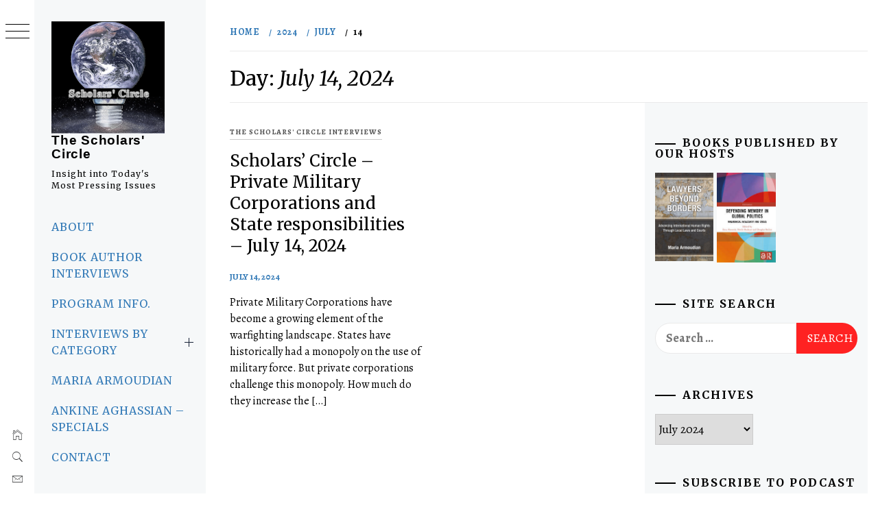

--- FILE ---
content_type: text/html; charset=UTF-8
request_url: https://scholarscircle.org/2024/07/14/
body_size: 17934
content:
<!DOCTYPE html>
<html lang="en-US" prefix="og: http://ogp.me/ns# fb: http://ogp.me/ns/fb#">
    <head>
        <meta charset="UTF-8">
        <meta name="viewport" content="width=device-width, initial-scale=1.0, maximum-scale=1.0, user-scalable=no" />
        <link rel="profile" href="http://gmpg.org/xfn/11">
        <title>July 14, 2024 &#8211; The Scholars&#039; Circle</title>
        <style type="text/css">
                        body .primary-background,
            body button:hover,
            body button:focus,
            body input[type="button"]:hover,
            body input[type="reset"]:hover,
            body input[type="reset"]:focus,
            body input[type="submit"]:hover,
            body input[type="submit"]:focus,
            body .widget .social-widget-menu ul li,
            body .comments-area .comment-list .reply,
            body .slide-categories a:hover,
            body .slide-categories a:focus,
            body .widget .social-widget-menu ul li:hover a:before,
            body .widget .social-widget-menu ul li:focus a:before,
            body .ham,
            body .ham:before,
            body .ham:after,
            body .btn-load-more {
                background: #000000;
            }

            body .entry-title,
            body .entry-title a {
                color: #000000;

            }

                        body .secondary-background,
            body .wp-block-quote,
            body button,
            body input[type="button"],
            body input[type="reset"],
            body input[type="submit"],
            body .widget.widget_minimal_grid_tab_posts_widget ul.nav-tabs li.active a,
            body .widget.widget_minimal_grid_tab_posts_widget ul.nav-tabs > li > a:focus,
            body .widget.widget_minimal_grid_tab_posts_widget ul.nav-tabs > li > a:hover,
            body .author-info .author-social > a:hover,
            body .author-info .author-social > a:focus,
            body .widget .social-widget-menu ul li a:before,
            body .widget .social-widget-menu ul li:hover,
            body .widget .social-widget-menu ul li:focus,
            body .moretag,
            body .moretag,
            body .thememattic-search-icon:before,
            body .slide-categories a,
            body .search-button.active .thememattic-search-icon:before,
            body .search-button.active .thememattic-search-icon:after,
            body .btn-load-more:hover,
            body .btn-load-more:focus,
            body .menu-description{
                background: #ff2222;
            }

            body.woocommerce #content input.button.alt:hover,
            body.woocommerce #respond input#submit.alt:hover,
            body.woocommerce a.button.alt:hover,
            body.woocommerce button.button.alt:hover,
            body.woocommerce input.button.alt:hover,
            body.woocommerce-page #content input.button.alt:hover,
            body.woocommerce-page #respond input#submit.alt:hover,
            body.woocommerce-page a.button.alt:hover,
            body.woocommerce-page button.button.alt:hover,
            body.woocommerce-page input.button.alt:hover,
            body.woocommerce #content input.button,
            body.woocommerce #respond input#submit,
            body.woocommerce a.button,
            body.woocommerce button.button,
            body.woocommerce input.button,
            body.woocommerce-page #content input.button,
            body.woocommerce-page #respond input#submit,
            body.woocommerce-page a.button,
            body.woocommerce-page button.button,
            body.woocommerce-page input.button,
            body.woocommerce #respond input#submit.alt,
            body.woocommerce a.button.alt,
            body.woocommerce button.button.alt,
            body.woocommerce input.button.alt,
            body.woocommerce .site span.onsale:hover,
            body.woocommerce .site span.onsale:focus,
            body.woocommerce-active .site .widget .onsale:hover,
            body.woocommerce-active .site .widget .onsale:focus{
                background: #ff2222;
            }

            body .sticky header:before,
            body a:hover,
            body a:focus,
            body a:active,
            body .main-navigation .menu-wrapper > ul > li.current-menu-item > a,
            body .main-navigation .menu-wrapper > ul > li:hover > a,
            body .main-navigation .menu-wrapper > ul > li:focus > a,
            body .sidr a:hover,
            body .sidr a:focus,
            body .page-numbers.current {
                color: #ff2222;
            }

            body .ajax-loader,
            body .thememattic-search-icon:after {
                border-color: #ff2222 !important;
            }

                        body .section-recommended.section-bg {
                background: #f9e3d2;
            }

                        body .section-recommended.section-bg .home-full-grid-cat-section,
            body .section-recommended.section-bg .home-full-grid-cat-section a {
                color: #333;
            }

                        body,
            body .primary-font,
            body .site .site-title,
            body .section-title{
                font-family: Alegreya !important;
            }

                        body .main-navigation #primary-menu li a,
            body h1, body h2, body h3, body h4, body h5, body h6,
            body .secondary-font,
            body .prime-excerpt,
            body blockquote,
            body.single .entry-content:before, .page .entry-content:before {
                font-family: Merriweather !important;
            }

                        body .site-title {
                font-size: 19px !important;
            }

                        body, body button, body input, body select, body textarea, body p {
                font-size: 18px !important;
            }

                        body h1 {
                font-size: 30px;
            }

                        body h2,
            h2.entry-title {
                font-size: 24px;
            }

            body.woocommerce ul.products li.product .woocommerce-loop-category__title,
            body.woocommerce ul.products li.product .woocommerce-loop-product__title,
            body.woocommerce ul.products li.product h3{
                font-size: 24px;
            }
                        body h3 {
                font-size: 22px;
            }

                        body h4 {
                font-size: 20px;
            }

                        body h5 {
                font-size: 16px;
            }

                        body .masonry-grid.masonry-col article .entry-content,
            body .masonry-grid.masonry-col article .entry-content p {
                font-size: 16px !important;
            }

                        body .footer-widget-area {
                background: #f6f8f9;
            }

                        body .footer-widget-area,
            body .site-footer .widget-title,
            body .site-footer,
            body .site-footer a,
            body .site-footer a:visited {
                color: #000;
            }

                    </style>
        <meta name='robots' content='max-image-preview:large' />
<link rel='dns-prefetch' href='//cdn.thememattic.com' />
<link rel='dns-prefetch' href='//fonts.googleapis.com' />
<script type="text/javascript" id="wpp-js" src="https://scholarscircle.org/wp-content/plugins/wordpress-popular-posts/assets/js/wpp.js?ver=7.3.6" data-sampling="0" data-sampling-rate="100" data-api-url="https://scholarscircle.org/wp-json/wordpress-popular-posts" data-post-id="0" data-token="ac59b0560a" data-lang="0" data-debug="1"></script>
<script type="text/javascript">
/* <![CDATA[ */
window._wpemojiSettings = {"baseUrl":"https:\/\/s.w.org\/images\/core\/emoji\/14.0.0\/72x72\/","ext":".png","svgUrl":"https:\/\/s.w.org\/images\/core\/emoji\/14.0.0\/svg\/","svgExt":".svg","source":{"concatemoji":"https:\/\/scholarscircle.org\/wp-includes\/js\/wp-emoji-release.min.js?ver=6.4.7"}};
/*! This file is auto-generated */
!function(i,n){var o,s,e;function c(e){try{var t={supportTests:e,timestamp:(new Date).valueOf()};sessionStorage.setItem(o,JSON.stringify(t))}catch(e){}}function p(e,t,n){e.clearRect(0,0,e.canvas.width,e.canvas.height),e.fillText(t,0,0);var t=new Uint32Array(e.getImageData(0,0,e.canvas.width,e.canvas.height).data),r=(e.clearRect(0,0,e.canvas.width,e.canvas.height),e.fillText(n,0,0),new Uint32Array(e.getImageData(0,0,e.canvas.width,e.canvas.height).data));return t.every(function(e,t){return e===r[t]})}function u(e,t,n){switch(t){case"flag":return n(e,"\ud83c\udff3\ufe0f\u200d\u26a7\ufe0f","\ud83c\udff3\ufe0f\u200b\u26a7\ufe0f")?!1:!n(e,"\ud83c\uddfa\ud83c\uddf3","\ud83c\uddfa\u200b\ud83c\uddf3")&&!n(e,"\ud83c\udff4\udb40\udc67\udb40\udc62\udb40\udc65\udb40\udc6e\udb40\udc67\udb40\udc7f","\ud83c\udff4\u200b\udb40\udc67\u200b\udb40\udc62\u200b\udb40\udc65\u200b\udb40\udc6e\u200b\udb40\udc67\u200b\udb40\udc7f");case"emoji":return!n(e,"\ud83e\udef1\ud83c\udffb\u200d\ud83e\udef2\ud83c\udfff","\ud83e\udef1\ud83c\udffb\u200b\ud83e\udef2\ud83c\udfff")}return!1}function f(e,t,n){var r="undefined"!=typeof WorkerGlobalScope&&self instanceof WorkerGlobalScope?new OffscreenCanvas(300,150):i.createElement("canvas"),a=r.getContext("2d",{willReadFrequently:!0}),o=(a.textBaseline="top",a.font="600 32px Arial",{});return e.forEach(function(e){o[e]=t(a,e,n)}),o}function t(e){var t=i.createElement("script");t.src=e,t.defer=!0,i.head.appendChild(t)}"undefined"!=typeof Promise&&(o="wpEmojiSettingsSupports",s=["flag","emoji"],n.supports={everything:!0,everythingExceptFlag:!0},e=new Promise(function(e){i.addEventListener("DOMContentLoaded",e,{once:!0})}),new Promise(function(t){var n=function(){try{var e=JSON.parse(sessionStorage.getItem(o));if("object"==typeof e&&"number"==typeof e.timestamp&&(new Date).valueOf()<e.timestamp+604800&&"object"==typeof e.supportTests)return e.supportTests}catch(e){}return null}();if(!n){if("undefined"!=typeof Worker&&"undefined"!=typeof OffscreenCanvas&&"undefined"!=typeof URL&&URL.createObjectURL&&"undefined"!=typeof Blob)try{var e="postMessage("+f.toString()+"("+[JSON.stringify(s),u.toString(),p.toString()].join(",")+"));",r=new Blob([e],{type:"text/javascript"}),a=new Worker(URL.createObjectURL(r),{name:"wpTestEmojiSupports"});return void(a.onmessage=function(e){c(n=e.data),a.terminate(),t(n)})}catch(e){}c(n=f(s,u,p))}t(n)}).then(function(e){for(var t in e)n.supports[t]=e[t],n.supports.everything=n.supports.everything&&n.supports[t],"flag"!==t&&(n.supports.everythingExceptFlag=n.supports.everythingExceptFlag&&n.supports[t]);n.supports.everythingExceptFlag=n.supports.everythingExceptFlag&&!n.supports.flag,n.DOMReady=!1,n.readyCallback=function(){n.DOMReady=!0}}).then(function(){return e}).then(function(){var e;n.supports.everything||(n.readyCallback(),(e=n.source||{}).concatemoji?t(e.concatemoji):e.wpemoji&&e.twemoji&&(t(e.twemoji),t(e.wpemoji)))}))}((window,document),window._wpemojiSettings);
/* ]]> */
</script>
<style type="text/css">
.powerpress_player .wp-audio-shortcode { max-width: 80%; }
</style>
<style id='wp-emoji-styles-inline-css' type='text/css'>

	img.wp-smiley, img.emoji {
		display: inline !important;
		border: none !important;
		box-shadow: none !important;
		height: 1em !important;
		width: 1em !important;
		margin: 0 0.07em !important;
		vertical-align: -0.1em !important;
		background: none !important;
		padding: 0 !important;
	}
</style>
<link rel='stylesheet' id='wp-block-library-css' href='https://scholarscircle.org/wp-includes/css/dist/block-library/style.min.css?ver=6.4.7' type='text/css' media='all' />
<style id='powerpress-player-block-style-inline-css' type='text/css'>


</style>
<style id='classic-theme-styles-inline-css' type='text/css'>
/*! This file is auto-generated */
.wp-block-button__link{color:#fff;background-color:#32373c;border-radius:9999px;box-shadow:none;text-decoration:none;padding:calc(.667em + 2px) calc(1.333em + 2px);font-size:1.125em}.wp-block-file__button{background:#32373c;color:#fff;text-decoration:none}
</style>
<style id='global-styles-inline-css' type='text/css'>
body{--wp--preset--color--black: #000000;--wp--preset--color--cyan-bluish-gray: #abb8c3;--wp--preset--color--white: #ffffff;--wp--preset--color--pale-pink: #f78da7;--wp--preset--color--vivid-red: #cf2e2e;--wp--preset--color--luminous-vivid-orange: #ff6900;--wp--preset--color--luminous-vivid-amber: #fcb900;--wp--preset--color--light-green-cyan: #7bdcb5;--wp--preset--color--vivid-green-cyan: #00d084;--wp--preset--color--pale-cyan-blue: #8ed1fc;--wp--preset--color--vivid-cyan-blue: #0693e3;--wp--preset--color--vivid-purple: #9b51e0;--wp--preset--gradient--vivid-cyan-blue-to-vivid-purple: linear-gradient(135deg,rgba(6,147,227,1) 0%,rgb(155,81,224) 100%);--wp--preset--gradient--light-green-cyan-to-vivid-green-cyan: linear-gradient(135deg,rgb(122,220,180) 0%,rgb(0,208,130) 100%);--wp--preset--gradient--luminous-vivid-amber-to-luminous-vivid-orange: linear-gradient(135deg,rgba(252,185,0,1) 0%,rgba(255,105,0,1) 100%);--wp--preset--gradient--luminous-vivid-orange-to-vivid-red: linear-gradient(135deg,rgba(255,105,0,1) 0%,rgb(207,46,46) 100%);--wp--preset--gradient--very-light-gray-to-cyan-bluish-gray: linear-gradient(135deg,rgb(238,238,238) 0%,rgb(169,184,195) 100%);--wp--preset--gradient--cool-to-warm-spectrum: linear-gradient(135deg,rgb(74,234,220) 0%,rgb(151,120,209) 20%,rgb(207,42,186) 40%,rgb(238,44,130) 60%,rgb(251,105,98) 80%,rgb(254,248,76) 100%);--wp--preset--gradient--blush-light-purple: linear-gradient(135deg,rgb(255,206,236) 0%,rgb(152,150,240) 100%);--wp--preset--gradient--blush-bordeaux: linear-gradient(135deg,rgb(254,205,165) 0%,rgb(254,45,45) 50%,rgb(107,0,62) 100%);--wp--preset--gradient--luminous-dusk: linear-gradient(135deg,rgb(255,203,112) 0%,rgb(199,81,192) 50%,rgb(65,88,208) 100%);--wp--preset--gradient--pale-ocean: linear-gradient(135deg,rgb(255,245,203) 0%,rgb(182,227,212) 50%,rgb(51,167,181) 100%);--wp--preset--gradient--electric-grass: linear-gradient(135deg,rgb(202,248,128) 0%,rgb(113,206,126) 100%);--wp--preset--gradient--midnight: linear-gradient(135deg,rgb(2,3,129) 0%,rgb(40,116,252) 100%);--wp--preset--font-size--small: 13px;--wp--preset--font-size--medium: 20px;--wp--preset--font-size--large: 36px;--wp--preset--font-size--x-large: 42px;--wp--preset--spacing--20: 0.44rem;--wp--preset--spacing--30: 0.67rem;--wp--preset--spacing--40: 1rem;--wp--preset--spacing--50: 1.5rem;--wp--preset--spacing--60: 2.25rem;--wp--preset--spacing--70: 3.38rem;--wp--preset--spacing--80: 5.06rem;--wp--preset--shadow--natural: 6px 6px 9px rgba(0, 0, 0, 0.2);--wp--preset--shadow--deep: 12px 12px 50px rgba(0, 0, 0, 0.4);--wp--preset--shadow--sharp: 6px 6px 0px rgba(0, 0, 0, 0.2);--wp--preset--shadow--outlined: 6px 6px 0px -3px rgba(255, 255, 255, 1), 6px 6px rgba(0, 0, 0, 1);--wp--preset--shadow--crisp: 6px 6px 0px rgba(0, 0, 0, 1);}:where(.is-layout-flex){gap: 0.5em;}:where(.is-layout-grid){gap: 0.5em;}body .is-layout-flow > .alignleft{float: left;margin-inline-start: 0;margin-inline-end: 2em;}body .is-layout-flow > .alignright{float: right;margin-inline-start: 2em;margin-inline-end: 0;}body .is-layout-flow > .aligncenter{margin-left: auto !important;margin-right: auto !important;}body .is-layout-constrained > .alignleft{float: left;margin-inline-start: 0;margin-inline-end: 2em;}body .is-layout-constrained > .alignright{float: right;margin-inline-start: 2em;margin-inline-end: 0;}body .is-layout-constrained > .aligncenter{margin-left: auto !important;margin-right: auto !important;}body .is-layout-constrained > :where(:not(.alignleft):not(.alignright):not(.alignfull)){max-width: var(--wp--style--global--content-size);margin-left: auto !important;margin-right: auto !important;}body .is-layout-constrained > .alignwide{max-width: var(--wp--style--global--wide-size);}body .is-layout-flex{display: flex;}body .is-layout-flex{flex-wrap: wrap;align-items: center;}body .is-layout-flex > *{margin: 0;}body .is-layout-grid{display: grid;}body .is-layout-grid > *{margin: 0;}:where(.wp-block-columns.is-layout-flex){gap: 2em;}:where(.wp-block-columns.is-layout-grid){gap: 2em;}:where(.wp-block-post-template.is-layout-flex){gap: 1.25em;}:where(.wp-block-post-template.is-layout-grid){gap: 1.25em;}.has-black-color{color: var(--wp--preset--color--black) !important;}.has-cyan-bluish-gray-color{color: var(--wp--preset--color--cyan-bluish-gray) !important;}.has-white-color{color: var(--wp--preset--color--white) !important;}.has-pale-pink-color{color: var(--wp--preset--color--pale-pink) !important;}.has-vivid-red-color{color: var(--wp--preset--color--vivid-red) !important;}.has-luminous-vivid-orange-color{color: var(--wp--preset--color--luminous-vivid-orange) !important;}.has-luminous-vivid-amber-color{color: var(--wp--preset--color--luminous-vivid-amber) !important;}.has-light-green-cyan-color{color: var(--wp--preset--color--light-green-cyan) !important;}.has-vivid-green-cyan-color{color: var(--wp--preset--color--vivid-green-cyan) !important;}.has-pale-cyan-blue-color{color: var(--wp--preset--color--pale-cyan-blue) !important;}.has-vivid-cyan-blue-color{color: var(--wp--preset--color--vivid-cyan-blue) !important;}.has-vivid-purple-color{color: var(--wp--preset--color--vivid-purple) !important;}.has-black-background-color{background-color: var(--wp--preset--color--black) !important;}.has-cyan-bluish-gray-background-color{background-color: var(--wp--preset--color--cyan-bluish-gray) !important;}.has-white-background-color{background-color: var(--wp--preset--color--white) !important;}.has-pale-pink-background-color{background-color: var(--wp--preset--color--pale-pink) !important;}.has-vivid-red-background-color{background-color: var(--wp--preset--color--vivid-red) !important;}.has-luminous-vivid-orange-background-color{background-color: var(--wp--preset--color--luminous-vivid-orange) !important;}.has-luminous-vivid-amber-background-color{background-color: var(--wp--preset--color--luminous-vivid-amber) !important;}.has-light-green-cyan-background-color{background-color: var(--wp--preset--color--light-green-cyan) !important;}.has-vivid-green-cyan-background-color{background-color: var(--wp--preset--color--vivid-green-cyan) !important;}.has-pale-cyan-blue-background-color{background-color: var(--wp--preset--color--pale-cyan-blue) !important;}.has-vivid-cyan-blue-background-color{background-color: var(--wp--preset--color--vivid-cyan-blue) !important;}.has-vivid-purple-background-color{background-color: var(--wp--preset--color--vivid-purple) !important;}.has-black-border-color{border-color: var(--wp--preset--color--black) !important;}.has-cyan-bluish-gray-border-color{border-color: var(--wp--preset--color--cyan-bluish-gray) !important;}.has-white-border-color{border-color: var(--wp--preset--color--white) !important;}.has-pale-pink-border-color{border-color: var(--wp--preset--color--pale-pink) !important;}.has-vivid-red-border-color{border-color: var(--wp--preset--color--vivid-red) !important;}.has-luminous-vivid-orange-border-color{border-color: var(--wp--preset--color--luminous-vivid-orange) !important;}.has-luminous-vivid-amber-border-color{border-color: var(--wp--preset--color--luminous-vivid-amber) !important;}.has-light-green-cyan-border-color{border-color: var(--wp--preset--color--light-green-cyan) !important;}.has-vivid-green-cyan-border-color{border-color: var(--wp--preset--color--vivid-green-cyan) !important;}.has-pale-cyan-blue-border-color{border-color: var(--wp--preset--color--pale-cyan-blue) !important;}.has-vivid-cyan-blue-border-color{border-color: var(--wp--preset--color--vivid-cyan-blue) !important;}.has-vivid-purple-border-color{border-color: var(--wp--preset--color--vivid-purple) !important;}.has-vivid-cyan-blue-to-vivid-purple-gradient-background{background: var(--wp--preset--gradient--vivid-cyan-blue-to-vivid-purple) !important;}.has-light-green-cyan-to-vivid-green-cyan-gradient-background{background: var(--wp--preset--gradient--light-green-cyan-to-vivid-green-cyan) !important;}.has-luminous-vivid-amber-to-luminous-vivid-orange-gradient-background{background: var(--wp--preset--gradient--luminous-vivid-amber-to-luminous-vivid-orange) !important;}.has-luminous-vivid-orange-to-vivid-red-gradient-background{background: var(--wp--preset--gradient--luminous-vivid-orange-to-vivid-red) !important;}.has-very-light-gray-to-cyan-bluish-gray-gradient-background{background: var(--wp--preset--gradient--very-light-gray-to-cyan-bluish-gray) !important;}.has-cool-to-warm-spectrum-gradient-background{background: var(--wp--preset--gradient--cool-to-warm-spectrum) !important;}.has-blush-light-purple-gradient-background{background: var(--wp--preset--gradient--blush-light-purple) !important;}.has-blush-bordeaux-gradient-background{background: var(--wp--preset--gradient--blush-bordeaux) !important;}.has-luminous-dusk-gradient-background{background: var(--wp--preset--gradient--luminous-dusk) !important;}.has-pale-ocean-gradient-background{background: var(--wp--preset--gradient--pale-ocean) !important;}.has-electric-grass-gradient-background{background: var(--wp--preset--gradient--electric-grass) !important;}.has-midnight-gradient-background{background: var(--wp--preset--gradient--midnight) !important;}.has-small-font-size{font-size: var(--wp--preset--font-size--small) !important;}.has-medium-font-size{font-size: var(--wp--preset--font-size--medium) !important;}.has-large-font-size{font-size: var(--wp--preset--font-size--large) !important;}.has-x-large-font-size{font-size: var(--wp--preset--font-size--x-large) !important;}
.wp-block-navigation a:where(:not(.wp-element-button)){color: inherit;}
:where(.wp-block-post-template.is-layout-flex){gap: 1.25em;}:where(.wp-block-post-template.is-layout-grid){gap: 1.25em;}
:where(.wp-block-columns.is-layout-flex){gap: 2em;}:where(.wp-block-columns.is-layout-grid){gap: 2em;}
.wp-block-pullquote{font-size: 1.5em;line-height: 1.6;}
</style>
<link rel='stylesheet' id='wordpress-popular-posts-css-css' href='https://scholarscircle.org/wp-content/plugins/wordpress-popular-posts/assets/css/wpp.css?ver=7.3.6' type='text/css' media='all' />
<link rel='stylesheet' id='parent-style-css' href='https://scholarscircle.org/wp-content/themes/minimal-grid/style.css?ver=6.4.7' type='text/css' media='all' />
<link rel='stylesheet' id='ionicons-css' href='https://scholarscircle.org/wp-content/themes/minimal-grid/assets/lib/ionicons/css/ionicons.min.css?ver=6.4.7' type='text/css' media='all' />
<link rel='stylesheet' id='bootstrap-css' href='https://scholarscircle.org/wp-content/themes/minimal-grid/assets/lib/bootstrap/css/bootstrap.min.css?ver=6.4.7' type='text/css' media='all' />
<link rel='stylesheet' id='magnific-popup-css' href='https://scholarscircle.org/wp-content/themes/minimal-grid/assets/lib/magnific-popup/magnific-popup.css?ver=6.4.7' type='text/css' media='all' />
<link rel='stylesheet' id='slick-css' href='https://scholarscircle.org/wp-content/themes/minimal-grid/assets/lib/slick/css/slick.min.css?ver=6.4.7' type='text/css' media='all' />
<link rel='stylesheet' id='mediaelement-css' href='https://scholarscircle.org/wp-includes/js/mediaelement/mediaelementplayer-legacy.min.css?ver=4.2.17' type='text/css' media='all' />
<link rel='stylesheet' id='wp-mediaelement-css' href='https://scholarscircle.org/wp-includes/js/mediaelement/wp-mediaelement.min.css?ver=6.4.7' type='text/css' media='all' />
<link rel='stylesheet' id='minimal-grid-style-css' href='https://scholarscircle.org/wp-content/themes/minimal-grid-child/style.css?ver=6.4.7' type='text/css' media='all' />
<link rel='stylesheet' id='minimal-grid-google-fonts-css' href='https://fonts.googleapis.com/css?family=Alegreya:400,400italic,700,900|Merriweather:400,400italic,300,900,700' type='text/css' media='all' />
<link rel='stylesheet' id='heateor_sss_frontend_css-css' href='https://scholarscircle.org/wp-content/plugins/sassy-social-share/public/css/sassy-social-share-public.css?ver=3.3.79' type='text/css' media='all' />
<style id='heateor_sss_frontend_css-inline-css' type='text/css'>
.heateor_sss_button_instagram span.heateor_sss_svg,a.heateor_sss_instagram span.heateor_sss_svg{background:radial-gradient(circle at 30% 107%,#fdf497 0,#fdf497 5%,#fd5949 45%,#d6249f 60%,#285aeb 90%)}.heateor_sss_horizontal_sharing .heateor_sss_svg,.heateor_sss_standard_follow_icons_container .heateor_sss_svg{color:#fff;border-width:0px;border-style:solid;border-color:transparent}.heateor_sss_horizontal_sharing .heateorSssTCBackground{color:#666}.heateor_sss_horizontal_sharing span.heateor_sss_svg:hover,.heateor_sss_standard_follow_icons_container span.heateor_sss_svg:hover{border-color:transparent;}.heateor_sss_vertical_sharing span.heateor_sss_svg,.heateor_sss_floating_follow_icons_container span.heateor_sss_svg{color:#fff;border-width:0px;border-style:solid;border-color:transparent;}.heateor_sss_vertical_sharing .heateorSssTCBackground{color:#666;}.heateor_sss_vertical_sharing span.heateor_sss_svg:hover,.heateor_sss_floating_follow_icons_container span.heateor_sss_svg:hover{border-color:transparent;}
</style>
<script type="text/javascript" src="https://scholarscircle.org/wp-includes/js/jquery/jquery.min.js?ver=3.7.1" id="jquery-core-js"></script>
<script type="text/javascript" src="https://scholarscircle.org/wp-includes/js/jquery/jquery-migrate.min.js?ver=3.4.1" id="jquery-migrate-js"></script>
<link rel="https://api.w.org/" href="https://scholarscircle.org/wp-json/" /><link rel="EditURI" type="application/rsd+xml" title="RSD" href="https://scholarscircle.org/xmlrpc.php?rsd" />
<meta name="generator" content="WordPress 6.4.7" />
            <script type="text/javascript"><!--
                                function powerpress_pinw(pinw_url){window.open(pinw_url, 'PowerPressPlayer','toolbar=0,status=0,resizable=1,width=460,height=320');	return false;}
                //-->

                // tabnab protection
                window.addEventListener('load', function () {
                    // make all links have rel="noopener noreferrer"
                    document.querySelectorAll('a[target="_blank"]').forEach(link => {
                        link.setAttribute('rel', 'noopener noreferrer');
                    });
                });
            </script>
                        <style id="wpp-loading-animation-styles">@-webkit-keyframes bgslide{from{background-position-x:0}to{background-position-x:-200%}}@keyframes bgslide{from{background-position-x:0}to{background-position-x:-200%}}.wpp-widget-block-placeholder,.wpp-shortcode-placeholder{margin:0 auto;width:60px;height:3px;background:#dd3737;background:linear-gradient(90deg,#dd3737 0%,#571313 10%,#dd3737 100%);background-size:200% auto;border-radius:3px;-webkit-animation:bgslide 1s infinite linear;animation:bgslide 1s infinite linear}</style>
            
<style type="text/css" xmlns="http://www.w3.org/1999/html">

/*
PowerPress subscribe sidebar widget
*/
.widget-area .widget_powerpress_subscribe h2,
.widget-area .widget_powerpress_subscribe h3,
.widget-area .widget_powerpress_subscribe h4,
.widget_powerpress_subscribe h2,
.widget_powerpress_subscribe h3,
.widget_powerpress_subscribe h4 {
	margin-bottom: 0;
	padding-bottom: 0;
}
</style>
<link rel="icon" href="https://scholarscircle.org/wp-content/uploads/2020/11/cropped-logoNov222020-1-32x32.png" sizes="32x32" />
<link rel="icon" href="https://scholarscircle.org/wp-content/uploads/2020/11/cropped-logoNov222020-1-192x192.png" sizes="192x192" />
<link rel="apple-touch-icon" href="https://scholarscircle.org/wp-content/uploads/2020/11/cropped-logoNov222020-1-180x180.png" />
<meta name="msapplication-TileImage" content="https://scholarscircle.org/wp-content/uploads/2020/11/cropped-logoNov222020-1-270x270.png" />
		<style type="text/css" id="wp-custom-css">
			body {
	color: #000 !important;
}
.inner-banner .entry-title {
    font-size: 30px;    
}
a {
	/*color:#4d30b5 !important;*/
}
ul, ol {
    margin: 0 0 0 0;
}
p {
  margin-top:18px;
}
.single .entry-content:before,
    .page .entry-content:before {
          z-index: -1000;
    }
.aside-menu {
    transition: width 150ms;
    position: fixed;
    /*! height: 100%; */
    width: 50px;
    left: 0;
    top: 0;
    z-index: 10;
    font-size: 0.9rem;
}
.mejs-container,
body {
 margin-left:20px;
}
.wp-caption .wp-caption-text {
	font-size: 11px;
	
}
.site-description {
    display: block;
    margin: 10px auto;
    font-size: 12px !important;
    font-weight: 500;
  letter-spacing: 1px;
	 text-transform: none;
}
.site-title {
    font-family: 'Oswald', sans-serif;
    font-weight: 700;
    margin: 0 auto;
    text-transform: none;
    letter-spacing: 0.04em;
}
.entry-title {
    font-size: 26px;
    line-height: 1.33333;
    font-weight: 400;
    margin-top: 0;
    margin-bottom: 0.66667em;
    text-transform: none; 
}
.bookinterviews {
	margin:30px;
}
#bookcover{
		float: right; 
		padding: 15px 5px 5px 0px;
	}  
@media screen and (max-width: 480px) {
	#bookcover{
		float: right; 
		padding: 15px 5px 5px 5px;
		width:50%;
	}  	
}
.wpp-post-visits {
	float:right;
	width: 100px;
	margin-left:50px;
}
.pub-ma {
	margin-left:0px;
	margin-right:0px;
}		</style>
		
<!-- START - Open Graph and Twitter Card Tags 3.3.7 -->
 <!-- Facebook Open Graph -->
  <meta property="og:locale" content="en_US"/>
  <meta property="og:site_name" content="The Scholars&#039; Circle"/>
  <meta property="og:title" content="14 July 2024 Archives"/>
  <meta property="og:url" content="https://scholarscircle.org/2024/07/14/"/>
  <meta property="og:type" content="article"/>
  <meta property="og:description" content="Interviews with subject matter scholars and teachers who provide insight into most pressing issues."/>
  <meta property="og:image" content="https://scholarscircle.org/wp-content/uploads/2020/11/logoNov222020.png"/>
  <meta property="og:image:url" content="https://scholarscircle.org/wp-content/uploads/2020/11/logoNov222020.png"/>
  <meta property="og:image:secure_url" content="https://scholarscircle.org/wp-content/uploads/2020/11/logoNov222020.png"/>
 <!-- Google+ / Schema.org -->
 <!-- Twitter Cards -->
  <meta name="twitter:title" content="14 July 2024 Archives"/>
  <meta name="twitter:url" content="https://scholarscircle.org/2024/07/14/"/>
  <meta name="twitter:description" content="Interviews with subject matter scholars and teachers who provide insight into most pressing issues."/>
  <meta name="twitter:image" content="https://scholarscircle.org/wp-content/uploads/2020/11/logoNov222020.png"/>
  <meta name="twitter:card" content="summary_large_image"/>
 <!-- SEO -->
  <link rel="canonical" href="https://scholarscircle.org/2024/07/14/"/>
  <meta name="description" content="Interviews with subject matter scholars and teachers who provide insight into most pressing issues."/>
  <meta name="publisher" content="The Scholars&#039; Circle"/>
 <!-- Misc. tags -->
 <!-- is_archive | is_day -->
<!-- END - Open Graph and Twitter Card Tags 3.3.7 -->
	
		<!-- Google tag (gtag.js) -->
<script async src="https://www.googletagmanager.com/gtag/js?id=G-ZPTGL8CTC2"></script>
<script>
  window.dataLayer = window.dataLayer || [];
  function gtag(){dataLayer.push(arguments);}
  gtag('js', new Date());

  gtag('config', 'G-ZPTGL8CTC2');
</script>
    </head>
<body class="archive date wp-custom-logo extended-menu hfeed thememattic-full-layout right-sidebar">




    <aside id="thememattic-aside" class="aside-panel">
        <div class="menu-mobile">
            <div class="trigger-nav">
                <div class="trigger-icon nav-toogle menu-mobile-toogle">
                    <a class="trigger-icon" href="javascript:void(0)">
                        <span class="icon-bar top"></span>
                        <span class="icon-bar middle"></span>
                        <span class="icon-bar bottom"></span>
                    </a>
                </div>
            </div>
            <div class="trigger-nav-right">
                <ul class="nav-right-options">
                    <li>
                        <span class="icon-search">
                            <i class="thememattic-icon ion-ios-search"></i>
                        </span>
                    </li>
                    <li>
                        <a class="site-logo site-logo-mobile" href="https://scholarscircle.org">
                            <i class="thememattic-icon ion-ios-home-outline"></i>
                        </a>
                    </li>
                </ul>
            </div>
        </div>

        <div class="aside-menu">
            <div class="nav-panel">
                <div class="trigger-nav">
                    <div class="trigger-icon trigger-icon-wraper nav-toogle nav-panel-toogle">
                        <a class="trigger-icon" href="javascript:void(0)">
                            <span class="icon-bar top"></span>
                            <span class="icon-bar middle"></span>
                            <span class="icon-bar bottom"></span>
                        </a>
                    </div>
                </div>
                <div class="asidepanel-icon">
                    <div class="asidepanel-icon__item">
                        <div class="contact-icons">
                            <a class="" href="https://scholarscircle.org">
                                <i class="thememattic-icon ion-ios-home-outline"></i>
                            </a>
                        </div>
                    </div>

                    <div class="asidepanel-icon__item">
                        <div class="contact-icons">
                        <span class="icon-search">
                            <i class="thememattic-icon ion-ios-search"></i>
                        </span>
                        </div>
                    </div>
                                            <div class="asidepanel-icon__item">
                            <div class="contact-icons">
                                                                <a href="mailto:host@scholarscircle.org" target="_blank">
                                <span class="thememattic-icon ion-ios-email-outline"></span>
                                </a>
                            </div>
                        </div>
                                    </div>
            </div>
            <div class="menu-panel">
                <div class="menu-panel-wrapper">
                    <div class="site-branding">
                        <a href="https://scholarscircle.org/" class="custom-logo-link" rel="home"><img width="165" height="165" src="https://scholarscircle.org/wp-content/uploads/2022/07/cropped-logoJul142022198x162.png" class="custom-logo" alt="The Scholars&#039; Circle" decoding="async" srcset="https://scholarscircle.org/wp-content/uploads/2022/07/cropped-logoJul142022198x162.png 165w, https://scholarscircle.org/wp-content/uploads/2022/07/cropped-logoJul142022198x162-120x120.png 120w" sizes="(max-width: 165px) 100vw, 165px" /></a>                            <p class="site-title"><a href="https://scholarscircle.org/"
                                                     rel="home">The Scholars&#039; Circle</a></p>
                                                    <p class="site-description secondary-font">
                                Insight into Today&#039;s Most Pressing Issues                            </p>
                                            </div>
                    <div class="thememattic-navigation">
                        <nav id="site-navigation" class="main-navigation">
                            <span class="toggle-menu" aria-controls="primary-menu" aria-expanded="false">
                                 <span class="screen-reader-text">
                                    Primary Menu                                </span>
                                <i class="ham"></i>
                            </span>
                            <div class="menu-wrapper"><ul id="primary-menu" class="menu"><li id="menu-item-6480" class="menu-item menu-item-type-post_type menu-item-object-page menu-item-6480"><a href="https://scholarscircle.org/about/">About</a></li>
<li id="menu-item-7503" class="menu-item menu-item-type-post_type menu-item-object-page menu-item-7503"><a href="https://scholarscircle.org/book-author-interviews/">Book Author Interviews</a></li>
<li id="menu-item-6476" class="menu-item menu-item-type-post_type menu-item-object-page menu-item-6476"><a href="https://scholarscircle.org/radio/">Program Info.</a></li>
<li id="menu-item-6571" class="menu-item menu-item-type-taxonomy menu-item-object-category menu-item-has-children menu-item-6571"><a href="https://scholarscircle.org/category/scholars-circle/">Interviews by Category</a>
<ul class="sub-menu">
	<li id="menu-item-6511" class="menu-item menu-item-type-custom menu-item-object-custom menu-item-6511"><a href="https://scholarscircle.org/tag/arts-and-humanities/">Arts and Humanities</a></li>
	<li id="menu-item-6505" class="menu-item menu-item-type-custom menu-item-object-custom menu-item-6505"><a href="https://scholarscircle.org/tag/climate-change/">Climate Change</a></li>
	<li id="menu-item-6512" class="menu-item menu-item-type-custom menu-item-object-custom menu-item-6512"><a href="https://scholarscircle.org/tag/computers-and-internet/">Computer and Internet</a></li>
	<li id="menu-item-6513" class="menu-item menu-item-type-custom menu-item-object-custom menu-item-6513"><a href="https://scholarscircle.org/tag/elections/">Elections</a></li>
	<li id="menu-item-6516" class="menu-item menu-item-type-custom menu-item-object-custom menu-item-6516"><a href="https://scholarscircle.org/tag/agriculture/">Food Systems</a></li>
	<li id="menu-item-6589" class="menu-item menu-item-type-custom menu-item-object-custom menu-item-6589"><a href="https://scholarscircle.org/?s=genocide">Genocide</a></li>
	<li id="menu-item-6510" class="menu-item menu-item-type-custom menu-item-object-custom menu-item-6510"><a href="https://scholarscircle.org/tag/health/">Health and Wellbeing</a></li>
	<li id="menu-item-6506" class="menu-item menu-item-type-custom menu-item-object-custom menu-item-6506"><a href="https://scholarscircle.org/tag/history/">History</a></li>
	<li id="menu-item-6504" class="menu-item menu-item-type-custom menu-item-object-custom menu-item-6504"><a href="https://scholarscircle.org/tag/human-rights/">Human Rights</a></li>
	<li id="menu-item-6503" class="menu-item menu-item-type-custom menu-item-object-custom menu-item-6503"><a href="https://scholarscircle.org/tag/politics-and-activism/">Politics and Activism</a></li>
	<li id="menu-item-6507" class="menu-item menu-item-type-custom menu-item-object-custom menu-item-6507"><a href="https://scholarscircle.org/tag/science-technology/">Science and Technology</a></li>
	<li id="menu-item-6517" class="menu-item menu-item-type-custom menu-item-object-custom menu-item-6517"><a href="https://scholarscircle.org/tag/society-and-culture/">Society and Culture</a></li>
	<li id="menu-item-6509" class="menu-item menu-item-type-custom menu-item-object-custom menu-item-6509"><a href="https://scholarscircle.org/tag/war-and-warfare/">War and Warfare</a></li>
</ul>
</li>
<li id="menu-item-8498" class="menu-item menu-item-type-post_type menu-item-object-page menu-item-8498"><a href="https://scholarscircle.org/maria-armoudian/">Maria Armoudian</a></li>
<li id="menu-item-6678" class="menu-item menu-item-type-post_type menu-item-object-page menu-item-6678"><a href="https://scholarscircle.org/ankine-aghassian-specials/">Ankine Aghassian – Specials</a></li>
<li id="menu-item-6477" class="menu-item menu-item-type-post_type menu-item-object-page menu-item-6477"><a href="https://scholarscircle.org/contact-me/">Contact</a></li>
</ul></div>                        </nav><!-- #site-navigation -->
                                                    <div class="header-social-icon hidden-xs">
                                <div class="social-icons">
                                    <div class="menu-social-menu-container"><ul id="social-menu" class=""><li id="menu-item-6487" class="menu-item menu-item-type-custom menu-item-object-custom menu-item-6487"><a href="https://twitter.com/scholarscircle"><span>Twitter</span></a></li>
<li id="menu-item-6488" class="menu-item menu-item-type-custom menu-item-object-custom menu-item-6488"><a href="https://facebook.com/theinsighters"><span>Facebook</span></a></li>
</ul></div>                                </div>
                            </div>
                                            </div>
                </div>

                                    <div class="header-image-overlay"></div>
                            </div>
        </div>
    </aside>

<div id="page" class="site">
    <a class="skip-link screen-reader-text" href="#content">Skip to content</a>
    <div class="popup-search">
        <div class="table-align">
            <div class="table-align-cell">
                <form role="search" method="get" class="search-form" action="https://scholarscircle.org/">
				<label>
					<span class="screen-reader-text">Search for:</span>
					<input type="search" class="search-field" placeholder="Search &hellip;" value="" name="s" />
				</label>
				<input type="submit" class="search-submit" value="Search" />
			</form>            </div>
        </div>
        <div class="close-popup"></div>
    </div>


    <div id="content" class="site-content">
                        <header class="inner-banner">

                    <div class="thememattic-breadcrumb">
                        <div role="navigation" aria-label="Breadcrumbs" class="breadcrumb-trail breadcrumbs" itemprop="breadcrumb"><ul class="trail-items" itemscope itemtype="http://schema.org/BreadcrumbList"><meta name="numberOfItems" content="4" /><meta name="itemListOrder" content="Ascending" /><li itemprop="itemListElement" itemscope itemtype="http://schema.org/ListItem" class="trail-item trail-begin"><a href="https://scholarscircle.org/" rel="home" itemprop="item"><span itemprop="name">Home</span></a><meta itemprop="position" content="1" /></li><li itemprop="itemListElement" itemscope itemtype="http://schema.org/ListItem" class="trail-item"><a href="https://scholarscircle.org/2024/" itemprop="item"><span itemprop="name">2024</span></a><meta itemprop="position" content="2" /></li><li itemprop="itemListElement" itemscope itemtype="http://schema.org/ListItem" class="trail-item"><a href="https://scholarscircle.org/2024/07/" itemprop="item"><span itemprop="name">July</span></a><meta itemprop="position" content="3" /></li><li itemprop="itemListElement" itemscope itemtype="http://schema.org/ListItem" class="trail-item trail-end"><a href="https://scholarscircle.org/2024/07/14/" itemprop="item"><span itemprop="name">14</span></a><meta itemprop="position" content="4" /></li></ul></div>                    </div>

                    <h1 class="entry-title">Day: <span>July 14, 2024</span></h1>
                </header>
            
        <div class="content-inner-wrapper">
	<div id="primary" class="content-area">
		<main id="main" class="site-main">
                <div class="masonry-grid masonry-col"><article id="post-8494" class="post-8494 post type-post status-publish format-standard hentry category-scholars-circle tag-governance-law tag-militarism tag-politics-and-activism tag-social-sciences tag-war-weapons">
        <div class="tm-archive-wrapper">
    <div class="entry-content">            <header class="entry-header">
                <div class='entry-meta-cat'><a href="https://scholarscircle.org/category/scholars-circle/" rel="category tag">The Scholars' Circle Interviews</a></div>                <!-- posted coment -->
                <h2 class="entry-title"><a href="https://scholarscircle.org/scholars-circle-private-military-corporations-and-state-responsibilities-july-14-2024/" rel="bookmark">Scholars&#8217; Circle &#8211; Private Military Corporations and State responsibilities  &#8211; July 14, 2024</a></h2>            </header>
            <span class="posted-on"><a href="https://scholarscircle.org/2024/07/14/" rel="bookmark"><time class="entry-date published" datetime="2024-07-14T08:32:10-07:00">July 14, 2024</time><time class="updated" datetime="2024-07-14T08:32:11-07:00">July 14, 2024</time></a></span>        <p>Private Military Corporations have become a growing element of the warfighting landscape. States have historically had a monopoly on the use of military force. But private corporations challenge this monopoly. How much do they increase the [&hellip;]</p>
</div>        </div>
</article></div>		</main><!-- #main -->
	</div><!-- #primary -->


<aside id="secondary" class="widget-area">
    <div class="theiaStickySidebar">
		<div class="sidebar-bg">
			<div id="text-2" class="widget widget_text"><h2 class="widget-title">Books published by our Hosts</h2>			<div class="textwidget"><div style="width: 100%;">
<div style="float: left; width: 29%; margin-right: 5px; margin-bottom: 5px;"><a href="https://www.press.umich.edu/10038981/lawyers_beyond_borders" target="_blank" rel="noopener"><img decoding="async" title="By Maria Armoudian" src="https://scholarscircle.org/wp-content/uploads/2025/03/LawyersBeyondBorders-big.jpg" /></a></div>
<div style="float: left; width: 29%; margin-right: 5px; margin-bottom: 5px;"><a href="https://www.routledge.com/Defending-Memory-in-Global-Politics-Mnemonical-InSecurity-and-Crisis/Resende-Budryte-Becker/p/book/9781032378169" target="_blank" rel="noopener"><img decoding="async" title="By Doug Becker" src="https://scholarscircle.org/wp-content/uploads/2025/03/DefendingMemory-bookcover.jpg" /></a></div>
</div>
</div>
		</div><div id="search-2" class="widget widget_search"><h2 class="widget-title">Site Search</h2><form role="search" method="get" class="search-form" action="https://scholarscircle.org/">
				<label>
					<span class="screen-reader-text">Search for:</span>
					<input type="search" class="search-field" placeholder="Search &hellip;" value="" name="s" />
				</label>
				<input type="submit" class="search-submit" value="Search" />
			</form></div><div id="archives-3" class="widget widget_archive"><h2 class="widget-title">Archives</h2>		<label class="screen-reader-text" for="archives-dropdown-3">Archives</label>
		<select id="archives-dropdown-3" name="archive-dropdown">
			
			<option value="">Select Month</option>
				<option value='https://scholarscircle.org/2026/01/'> January 2026 </option>
	<option value='https://scholarscircle.org/2025/12/'> December 2025 </option>
	<option value='https://scholarscircle.org/2025/11/'> November 2025 </option>
	<option value='https://scholarscircle.org/2025/10/'> October 2025 </option>
	<option value='https://scholarscircle.org/2025/09/'> September 2025 </option>
	<option value='https://scholarscircle.org/2025/08/'> August 2025 </option>
	<option value='https://scholarscircle.org/2025/07/'> July 2025 </option>
	<option value='https://scholarscircle.org/2025/06/'> June 2025 </option>
	<option value='https://scholarscircle.org/2025/05/'> May 2025 </option>
	<option value='https://scholarscircle.org/2025/04/'> April 2025 </option>
	<option value='https://scholarscircle.org/2025/03/'> March 2025 </option>
	<option value='https://scholarscircle.org/2025/02/'> February 2025 </option>
	<option value='https://scholarscircle.org/2025/01/'> January 2025 </option>
	<option value='https://scholarscircle.org/2024/12/'> December 2024 </option>
	<option value='https://scholarscircle.org/2024/11/'> November 2024 </option>
	<option value='https://scholarscircle.org/2024/10/'> October 2024 </option>
	<option value='https://scholarscircle.org/2024/09/'> September 2024 </option>
	<option value='https://scholarscircle.org/2024/08/'> August 2024 </option>
	<option value='https://scholarscircle.org/2024/07/' selected='selected'> July 2024 </option>
	<option value='https://scholarscircle.org/2024/06/'> June 2024 </option>
	<option value='https://scholarscircle.org/2024/05/'> May 2024 </option>
	<option value='https://scholarscircle.org/2024/04/'> April 2024 </option>
	<option value='https://scholarscircle.org/2024/03/'> March 2024 </option>
	<option value='https://scholarscircle.org/2024/02/'> February 2024 </option>
	<option value='https://scholarscircle.org/2024/01/'> January 2024 </option>
	<option value='https://scholarscircle.org/2023/12/'> December 2023 </option>
	<option value='https://scholarscircle.org/2023/11/'> November 2023 </option>
	<option value='https://scholarscircle.org/2023/10/'> October 2023 </option>
	<option value='https://scholarscircle.org/2023/09/'> September 2023 </option>
	<option value='https://scholarscircle.org/2023/08/'> August 2023 </option>
	<option value='https://scholarscircle.org/2023/07/'> July 2023 </option>
	<option value='https://scholarscircle.org/2023/06/'> June 2023 </option>
	<option value='https://scholarscircle.org/2023/05/'> May 2023 </option>
	<option value='https://scholarscircle.org/2023/04/'> April 2023 </option>
	<option value='https://scholarscircle.org/2023/03/'> March 2023 </option>
	<option value='https://scholarscircle.org/2023/02/'> February 2023 </option>
	<option value='https://scholarscircle.org/2023/01/'> January 2023 </option>
	<option value='https://scholarscircle.org/2022/12/'> December 2022 </option>
	<option value='https://scholarscircle.org/2022/11/'> November 2022 </option>
	<option value='https://scholarscircle.org/2022/10/'> October 2022 </option>
	<option value='https://scholarscircle.org/2022/09/'> September 2022 </option>
	<option value='https://scholarscircle.org/2022/08/'> August 2022 </option>
	<option value='https://scholarscircle.org/2022/07/'> July 2022 </option>
	<option value='https://scholarscircle.org/2022/06/'> June 2022 </option>
	<option value='https://scholarscircle.org/2022/05/'> May 2022 </option>
	<option value='https://scholarscircle.org/2022/04/'> April 2022 </option>
	<option value='https://scholarscircle.org/2022/03/'> March 2022 </option>
	<option value='https://scholarscircle.org/2022/02/'> February 2022 </option>
	<option value='https://scholarscircle.org/2022/01/'> January 2022 </option>
	<option value='https://scholarscircle.org/2021/12/'> December 2021 </option>
	<option value='https://scholarscircle.org/2021/11/'> November 2021 </option>
	<option value='https://scholarscircle.org/2021/10/'> October 2021 </option>
	<option value='https://scholarscircle.org/2021/09/'> September 2021 </option>
	<option value='https://scholarscircle.org/2021/08/'> August 2021 </option>
	<option value='https://scholarscircle.org/2021/07/'> July 2021 </option>
	<option value='https://scholarscircle.org/2021/06/'> June 2021 </option>
	<option value='https://scholarscircle.org/2021/05/'> May 2021 </option>
	<option value='https://scholarscircle.org/2021/04/'> April 2021 </option>
	<option value='https://scholarscircle.org/2021/03/'> March 2021 </option>
	<option value='https://scholarscircle.org/2021/02/'> February 2021 </option>
	<option value='https://scholarscircle.org/2021/01/'> January 2021 </option>
	<option value='https://scholarscircle.org/2020/12/'> December 2020 </option>
	<option value='https://scholarscircle.org/2020/11/'> November 2020 </option>
	<option value='https://scholarscircle.org/2020/10/'> October 2020 </option>
	<option value='https://scholarscircle.org/2020/09/'> September 2020 </option>
	<option value='https://scholarscircle.org/2020/08/'> August 2020 </option>
	<option value='https://scholarscircle.org/2020/07/'> July 2020 </option>
	<option value='https://scholarscircle.org/2020/06/'> June 2020 </option>
	<option value='https://scholarscircle.org/2020/05/'> May 2020 </option>
	<option value='https://scholarscircle.org/2020/04/'> April 2020 </option>
	<option value='https://scholarscircle.org/2020/03/'> March 2020 </option>
	<option value='https://scholarscircle.org/2020/02/'> February 2020 </option>
	<option value='https://scholarscircle.org/2020/01/'> January 2020 </option>
	<option value='https://scholarscircle.org/2019/12/'> December 2019 </option>
	<option value='https://scholarscircle.org/2019/11/'> November 2019 </option>
	<option value='https://scholarscircle.org/2019/10/'> October 2019 </option>
	<option value='https://scholarscircle.org/2019/09/'> September 2019 </option>
	<option value='https://scholarscircle.org/2019/08/'> August 2019 </option>
	<option value='https://scholarscircle.org/2019/07/'> July 2019 </option>
	<option value='https://scholarscircle.org/2019/06/'> June 2019 </option>
	<option value='https://scholarscircle.org/2019/05/'> May 2019 </option>
	<option value='https://scholarscircle.org/2019/04/'> April 2019 </option>
	<option value='https://scholarscircle.org/2019/03/'> March 2019 </option>
	<option value='https://scholarscircle.org/2019/02/'> February 2019 </option>
	<option value='https://scholarscircle.org/2019/01/'> January 2019 </option>
	<option value='https://scholarscircle.org/2018/12/'> December 2018 </option>
	<option value='https://scholarscircle.org/2018/11/'> November 2018 </option>
	<option value='https://scholarscircle.org/2018/10/'> October 2018 </option>
	<option value='https://scholarscircle.org/2018/09/'> September 2018 </option>
	<option value='https://scholarscircle.org/2018/08/'> August 2018 </option>
	<option value='https://scholarscircle.org/2018/07/'> July 2018 </option>
	<option value='https://scholarscircle.org/2018/06/'> June 2018 </option>
	<option value='https://scholarscircle.org/2018/05/'> May 2018 </option>
	<option value='https://scholarscircle.org/2018/04/'> April 2018 </option>
	<option value='https://scholarscircle.org/2018/03/'> March 2018 </option>
	<option value='https://scholarscircle.org/2018/02/'> February 2018 </option>
	<option value='https://scholarscircle.org/2018/01/'> January 2018 </option>
	<option value='https://scholarscircle.org/2017/12/'> December 2017 </option>
	<option value='https://scholarscircle.org/2017/11/'> November 2017 </option>
	<option value='https://scholarscircle.org/2017/10/'> October 2017 </option>
	<option value='https://scholarscircle.org/2017/09/'> September 2017 </option>
	<option value='https://scholarscircle.org/2017/08/'> August 2017 </option>
	<option value='https://scholarscircle.org/2017/07/'> July 2017 </option>
	<option value='https://scholarscircle.org/2017/06/'> June 2017 </option>
	<option value='https://scholarscircle.org/2017/05/'> May 2017 </option>
	<option value='https://scholarscircle.org/2017/04/'> April 2017 </option>
	<option value='https://scholarscircle.org/2017/03/'> March 2017 </option>
	<option value='https://scholarscircle.org/2017/02/'> February 2017 </option>
	<option value='https://scholarscircle.org/2017/01/'> January 2017 </option>
	<option value='https://scholarscircle.org/2016/12/'> December 2016 </option>
	<option value='https://scholarscircle.org/2016/11/'> November 2016 </option>
	<option value='https://scholarscircle.org/2016/10/'> October 2016 </option>
	<option value='https://scholarscircle.org/2016/09/'> September 2016 </option>
	<option value='https://scholarscircle.org/2016/08/'> August 2016 </option>
	<option value='https://scholarscircle.org/2016/07/'> July 2016 </option>
	<option value='https://scholarscircle.org/2016/06/'> June 2016 </option>
	<option value='https://scholarscircle.org/2016/05/'> May 2016 </option>
	<option value='https://scholarscircle.org/2016/04/'> April 2016 </option>
	<option value='https://scholarscircle.org/2016/03/'> March 2016 </option>
	<option value='https://scholarscircle.org/2016/02/'> February 2016 </option>
	<option value='https://scholarscircle.org/2016/01/'> January 2016 </option>
	<option value='https://scholarscircle.org/2015/12/'> December 2015 </option>
	<option value='https://scholarscircle.org/2015/11/'> November 2015 </option>
	<option value='https://scholarscircle.org/2015/10/'> October 2015 </option>
	<option value='https://scholarscircle.org/2015/09/'> September 2015 </option>
	<option value='https://scholarscircle.org/2015/08/'> August 2015 </option>
	<option value='https://scholarscircle.org/2015/07/'> July 2015 </option>
	<option value='https://scholarscircle.org/2015/06/'> June 2015 </option>
	<option value='https://scholarscircle.org/2015/05/'> May 2015 </option>
	<option value='https://scholarscircle.org/2015/04/'> April 2015 </option>
	<option value='https://scholarscircle.org/2015/03/'> March 2015 </option>
	<option value='https://scholarscircle.org/2015/02/'> February 2015 </option>
	<option value='https://scholarscircle.org/2015/01/'> January 2015 </option>
	<option value='https://scholarscircle.org/2014/12/'> December 2014 </option>
	<option value='https://scholarscircle.org/2014/11/'> November 2014 </option>
	<option value='https://scholarscircle.org/2014/10/'> October 2014 </option>
	<option value='https://scholarscircle.org/2014/09/'> September 2014 </option>
	<option value='https://scholarscircle.org/2014/08/'> August 2014 </option>
	<option value='https://scholarscircle.org/2014/07/'> July 2014 </option>
	<option value='https://scholarscircle.org/2014/06/'> June 2014 </option>
	<option value='https://scholarscircle.org/2014/05/'> May 2014 </option>
	<option value='https://scholarscircle.org/2014/04/'> April 2014 </option>
	<option value='https://scholarscircle.org/2014/03/'> March 2014 </option>
	<option value='https://scholarscircle.org/2014/02/'> February 2014 </option>
	<option value='https://scholarscircle.org/2014/01/'> January 2014 </option>
	<option value='https://scholarscircle.org/2013/12/'> December 2013 </option>
	<option value='https://scholarscircle.org/2013/11/'> November 2013 </option>
	<option value='https://scholarscircle.org/2013/10/'> October 2013 </option>
	<option value='https://scholarscircle.org/2013/09/'> September 2013 </option>
	<option value='https://scholarscircle.org/2013/08/'> August 2013 </option>
	<option value='https://scholarscircle.org/2013/07/'> July 2013 </option>
	<option value='https://scholarscircle.org/2013/06/'> June 2013 </option>
	<option value='https://scholarscircle.org/2013/05/'> May 2013 </option>
	<option value='https://scholarscircle.org/2013/04/'> April 2013 </option>
	<option value='https://scholarscircle.org/2013/03/'> March 2013 </option>
	<option value='https://scholarscircle.org/2013/02/'> February 2013 </option>
	<option value='https://scholarscircle.org/2013/01/'> January 2013 </option>
	<option value='https://scholarscircle.org/2012/12/'> December 2012 </option>
	<option value='https://scholarscircle.org/2012/11/'> November 2012 </option>
	<option value='https://scholarscircle.org/2012/10/'> October 2012 </option>
	<option value='https://scholarscircle.org/2012/09/'> September 2012 </option>
	<option value='https://scholarscircle.org/2012/08/'> August 2012 </option>
	<option value='https://scholarscircle.org/2012/07/'> July 2012 </option>
	<option value='https://scholarscircle.org/2012/06/'> June 2012 </option>
	<option value='https://scholarscircle.org/2012/05/'> May 2012 </option>
	<option value='https://scholarscircle.org/2012/04/'> April 2012 </option>
	<option value='https://scholarscircle.org/2012/03/'> March 2012 </option>
	<option value='https://scholarscircle.org/2012/02/'> February 2012 </option>
	<option value='https://scholarscircle.org/2012/01/'> January 2012 </option>
	<option value='https://scholarscircle.org/2011/12/'> December 2011 </option>
	<option value='https://scholarscircle.org/2011/11/'> November 2011 </option>
	<option value='https://scholarscircle.org/2011/10/'> October 2011 </option>
	<option value='https://scholarscircle.org/2011/09/'> September 2011 </option>
	<option value='https://scholarscircle.org/2011/08/'> August 2011 </option>
	<option value='https://scholarscircle.org/2011/07/'> July 2011 </option>
	<option value='https://scholarscircle.org/2011/06/'> June 2011 </option>
	<option value='https://scholarscircle.org/2011/05/'> May 2011 </option>
	<option value='https://scholarscircle.org/2011/04/'> April 2011 </option>

		</select>

			<script type="text/javascript">
/* <![CDATA[ */

(function() {
	var dropdown = document.getElementById( "archives-dropdown-3" );
	function onSelectChange() {
		if ( dropdown.options[ dropdown.selectedIndex ].value !== '' ) {
			document.location.href = this.options[ this.selectedIndex ].value;
		}
	}
	dropdown.onchange = onSelectChange;
})();

/* ]]> */
</script>
</div><div id="powerpress_subscribe-2" class="widget widget_powerpress_subscribe"><h2 class="widget-title">Subscribe to Podcast</h2><div class="pp-ssb-widget pp-ssb-widget-modern pp-ssb-widget-include"><a href="https://itunes.apple.com/us/podcast/scholars-circle-interviews/id1059244233?mt=2&#038;ls=1" class="pp-ssb-btn-sq vertical pp-ssb-itunes" target="_blank" title="Subscribe on Apple Podcasts"><span class="pp-ssb-ic"></span><span class="pp-ssb-text">Apple Podcasts</span></a><a href="https://open.spotify.com/show/6tiQgpkCkEZHUgJAm4HB2Q" class="pp-ssb-btn-sq vertical pp-ssb-spotify" target="_blank" title="Subscribe on Spotify"><span class="pp-ssb-ic"></span><span class="pp-ssb-text">Spotify</span></a><a href="https://subscribeonandroid.com/scholarscircle.org/feed/podcast/" class="pp-ssb-btn-sq  vertical pp-ssb-android" target="_blank" title="Subscribe on Android"><span class="pp-ssb-ic"></span><span class="pp-ssb-text">Android</span></a><a href="https://subscribebyemail.com/scholarscircle.org/feed/podcast/" class="pp-ssb-btn-sq  vertical  pp-ssb-email" target="_blank" title="Subscribe by Email"><span class="pp-ssb-ic"></span><span class="pp-ssb-text">by Email</span></a><a href="https://scholarscircle.org/feed/podcast/" class="pp-ssb-btn-sq vertical pp-ssb-rss" target="_blank" title="Subscribe via RSS"><span class="pp-ssb-ic"></span><span class="pp-ssb-text">RSS</span></a></div></div><div id="custom_html-2" class="widget_text widget widget_custom_html"><h2 class="widget-title">Donate to support this work</h2><div class="textwidget custom-html-widget"><form action="https://www.paypal.com/cgi-bin/webscr" method="post" target="_top"><input name="cmd" type="hidden" value="_donations" />
<input alt="PayPal - The safer, easier way to pay online!" name="submit" src="https://www.paypalobjects.com/en_US/i/btn/btn_donateCC_LG.gif" type="image" />
<img src="https://www.paypalobjects.com/en_US/i/scr/pixel.gif" alt="" width="1" height="1" border="0" /><input name="business" type="hidden" value="armoudian@aol.com" />
<input name="lc" type="hidden" value="US" />
<input name="item_name" type="hidden" value="Scholars' Circle" />
<input name="no_note" type="hidden" value="0" />
<input name="currency_code" type="hidden" value="USD" />
<input name="bn" type="hidden" value="PP-DonationsBF:btn_donateCC_LG.gif:NonHostedGuest" /></form></div></div><div id="tag_cloud-2" class="widget widget_tag_cloud"><h2 class="widget-title">Tags</h2><div class="tagcloud"><a href="https://scholarscircle.org/tag/agriculture/" class="tag-cloud-link tag-link-52 tag-link-position-1" style="font-size: 9.0632911392405pt;" aria-label="Agriculture (19 items)">Agriculture</a>
<a href="https://scholarscircle.org/tag/armenia/" class="tag-cloud-link tag-link-39 tag-link-position-2" style="font-size: 8pt;" aria-label="Armenia (14 items)">Armenia</a>
<a href="https://scholarscircle.org/tag/arts-and-humanities/" class="tag-cloud-link tag-link-109 tag-link-position-3" style="font-size: 9.7721518987342pt;" aria-label="Arts and Humanities (23 items)">Arts and Humanities</a>
<a href="https://scholarscircle.org/tag/biodiversity-extinction/" class="tag-cloud-link tag-link-176 tag-link-position-4" style="font-size: 8.8860759493671pt;" aria-label="Biodiversity / Extinction (18 items)">Biodiversity / Extinction</a>
<a href="https://scholarscircle.org/tag/book/" class="tag-cloud-link tag-link-6 tag-link-position-5" style="font-size: 13.848101265823pt;" aria-label="book (68 items)">book</a>
<a href="https://scholarscircle.org/tag/civil-liberties/" class="tag-cloud-link tag-link-35 tag-link-position-6" style="font-size: 12.430379746835pt;" aria-label="Civil Liberties (47 items)">Civil Liberties</a>
<a href="https://scholarscircle.org/tag/climate-change/" class="tag-cloud-link tag-link-161 tag-link-position-7" style="font-size: 13.227848101266pt;" aria-label="Climate Change (58 items)">Climate Change</a>
<a href="https://scholarscircle.org/tag/computers-and-internet/" class="tag-cloud-link tag-link-46 tag-link-position-8" style="font-size: 8.1772151898734pt;" aria-label="Computers and Internet (15 items)">Computers and Internet</a>
<a href="https://scholarscircle.org/tag/congress/" class="tag-cloud-link tag-link-168 tag-link-position-9" style="font-size: 9.0632911392405pt;" aria-label="Congress (19 items)">Congress</a>
<a href="https://scholarscircle.org/tag/courts/" class="tag-cloud-link tag-link-169 tag-link-position-10" style="font-size: 11.810126582278pt;" aria-label="Courts (40 items)">Courts</a>
<a href="https://scholarscircle.org/tag/earth-sciences/" class="tag-cloud-link tag-link-79 tag-link-position-11" style="font-size: 8.7088607594937pt;" aria-label="Earth Sciences (17 items)">Earth Sciences</a>
<a href="https://scholarscircle.org/tag/economics/" class="tag-cloud-link tag-link-24 tag-link-position-12" style="font-size: 12.873417721519pt;" aria-label="Economics (53 items)">Economics</a>
<a href="https://scholarscircle.org/tag/ecosystems/" class="tag-cloud-link tag-link-167 tag-link-position-13" style="font-size: 8.4430379746835pt;" aria-label="Ecosystems (16 items)">Ecosystems</a>
<a href="https://scholarscircle.org/tag/elections/" class="tag-cloud-link tag-link-13 tag-link-position-14" style="font-size: 13.936708860759pt;" aria-label="Elections (70 items)">Elections</a>
<a href="https://scholarscircle.org/tag/environment/" class="tag-cloud-link tag-link-27 tag-link-position-15" style="font-size: 15.886075949367pt;" aria-label="Environment (116 items)">Environment</a>
<a href="https://scholarscircle.org/tag/environmental-activism/" class="tag-cloud-link tag-link-28 tag-link-position-16" style="font-size: 11.987341772152pt;" aria-label="Environmental Activism (42 items)">Environmental Activism</a>
<a href="https://scholarscircle.org/tag/free-speech/" class="tag-cloud-link tag-link-74 tag-link-position-17" style="font-size: 9.5949367088608pt;" aria-label="Free Speech (22 items)">Free Speech</a>
<a href="https://scholarscircle.org/tag/global-climate/" class="tag-cloud-link tag-link-72 tag-link-position-18" style="font-size: 10.481012658228pt;" aria-label="Global Climate (28 items)">Global Climate</a>
<a href="https://scholarscircle.org/tag/governance-law/" class="tag-cloud-link tag-link-156 tag-link-position-19" style="font-size: 17.126582278481pt;" aria-label="Governance / Law (161 items)">Governance / Law</a>
<a href="https://scholarscircle.org/tag/government-and-law/" class="tag-cloud-link tag-link-14 tag-link-position-20" style="font-size: 18.189873417722pt;" aria-label="Government and Law (212 items)">Government and Law</a>
<a href="https://scholarscircle.org/tag/health/" class="tag-cloud-link tag-link-43 tag-link-position-21" style="font-size: 11.367088607595pt;" aria-label="Health (35 items)">Health</a>
<a href="https://scholarscircle.org/tag/history/" class="tag-cloud-link tag-link-38 tag-link-position-22" style="font-size: 12.075949367089pt;" aria-label="History (43 items)">History</a>
<a href="https://scholarscircle.org/tag/human-rights/" class="tag-cloud-link tag-link-25 tag-link-position-23" style="font-size: 16.329113924051pt;" aria-label="Human Rights (131 items)">Human Rights</a>
<a href="https://scholarscircle.org/tag/israel/" class="tag-cloud-link tag-link-50 tag-link-position-24" style="font-size: 8pt;" aria-label="Israel (14 items)">Israel</a>
<a href="https://scholarscircle.org/tag/mental-health/" class="tag-cloud-link tag-link-33 tag-link-position-25" style="font-size: 10.215189873418pt;" aria-label="Mental Health (26 items)">Mental Health</a>
<a href="https://scholarscircle.org/tag/middle-east/" class="tag-cloud-link tag-link-222 tag-link-position-26" style="font-size: 9.5949367088608pt;" aria-label="Middle East (22 items)">Middle East</a>
<a href="https://scholarscircle.org/tag/nonviolence-peace/" class="tag-cloud-link tag-link-158 tag-link-position-27" style="font-size: 9.5949367088608pt;" aria-label="Nonviolence / Peace (22 items)">Nonviolence / Peace</a>
<a href="https://scholarscircle.org/tag/peace/" class="tag-cloud-link tag-link-36 tag-link-position-28" style="font-size: 11.101265822785pt;" aria-label="Peace (33 items)">Peace</a>
<a href="https://scholarscircle.org/tag/political-parties/" class="tag-cloud-link tag-link-171 tag-link-position-29" style="font-size: 9.4177215189873pt;" aria-label="Political Parties (21 items)">Political Parties</a>
<a href="https://scholarscircle.org/tag/political-science/" class="tag-cloud-link tag-link-15 tag-link-position-30" style="font-size: 18.012658227848pt;" aria-label="Political Science (201 items)">Political Science</a>
<a href="https://scholarscircle.org/tag/politics-and-activism/" class="tag-cloud-link tag-link-16 tag-link-position-31" style="font-size: 22pt;" aria-label="Politics and Activism (578 items)">Politics and Activism</a>
<a href="https://scholarscircle.org/tag/presidential/" class="tag-cloud-link tag-link-172 tag-link-position-32" style="font-size: 9.5949367088608pt;" aria-label="Presidential (22 items)">Presidential</a>
<a href="https://scholarscircle.org/tag/public-health-and-safety/" class="tag-cloud-link tag-link-146 tag-link-position-33" style="font-size: 8.4430379746835pt;" aria-label="Public Health and Safety (16 items)">Public Health and Safety</a>
<a href="https://scholarscircle.org/tag/racism/" class="tag-cloud-link tag-link-160 tag-link-position-34" style="font-size: 9.9493670886076pt;" aria-label="Racism (24 items)">Racism</a>
<a href="https://scholarscircle.org/tag/russia/" class="tag-cloud-link tag-link-61 tag-link-position-35" style="font-size: 9.2405063291139pt;" aria-label="Russia (20 items)">Russia</a>
<a href="https://scholarscircle.org/tag/science-technology/" class="tag-cloud-link tag-link-157 tag-link-position-36" style="font-size: 12.518987341772pt;" aria-label="Science / Technology (48 items)">Science / Technology</a>
<a href="https://scholarscircle.org/tag/science-and-technology/" class="tag-cloud-link tag-link-44 tag-link-position-37" style="font-size: 12.784810126582pt;" aria-label="Science and Technology (51 items)">Science and Technology</a>
<a href="https://scholarscircle.org/tag/science-in-society/" class="tag-cloud-link tag-link-45 tag-link-position-38" style="font-size: 8.1772151898734pt;" aria-label="Science in Society (15 items)">Science in Society</a>
<a href="https://scholarscircle.org/tag/social-sciences/" class="tag-cloud-link tag-link-19 tag-link-position-39" style="font-size: 14.46835443038pt;" aria-label="Social Sciences (81 items)">Social Sciences</a>
<a href="https://scholarscircle.org/tag/society-and-culture/" class="tag-cloud-link tag-link-26 tag-link-position-40" style="font-size: 15.088607594937pt;" aria-label="Society and Culture (95 items)">Society and Culture</a>
<a href="https://scholarscircle.org/tag/torture/" class="tag-cloud-link tag-link-20 tag-link-position-41" style="font-size: 8.1772151898734pt;" aria-label="Torture (15 items)">Torture</a>
<a href="https://scholarscircle.org/tag/united-states/" class="tag-cloud-link tag-link-21 tag-link-position-42" style="font-size: 14.291139240506pt;" aria-label="United States (77 items)">United States</a>
<a href="https://scholarscircle.org/tag/war-weapons/" class="tag-cloud-link tag-link-159 tag-link-position-43" style="font-size: 15pt;" aria-label="War / Weapons (92 items)">War / Weapons</a>
<a href="https://scholarscircle.org/tag/war-and-warfare/" class="tag-cloud-link tag-link-18 tag-link-position-44" style="font-size: 12.873417721519pt;" aria-label="War and Warfare (53 items)">War and Warfare</a>
<a href="https://scholarscircle.org/tag/water-pollution/" class="tag-cloud-link tag-link-31 tag-link-position-45" style="font-size: 9.0632911392405pt;" aria-label="Water Pollution (19 items)">Water Pollution</a></div>
</div>		</div>
	</div>
</aside><!-- #secondary -->
</div>

<footer id="colophon" class="site-footer">
    
            <div class="site-copyright">
            <span>© 2011-2025 ScholarsCircle.org — All Rights Reserved.</span>
                    </div>
    </footer>
</div>
</div>


<a id="scroll-up" class="secondary-background"><i class="ion-ios-arrow-up"></i></a>
<link rel='stylesheet' id='powerpress_subscribe_widget_modern-css' href='https://scholarscircle.org/wp-content/plugins/powerpress/css/subscribe-widget.css?ver=11.15.9' type='text/css' media='all' />
<script type="text/javascript" defer="defer" src="//cdn.thememattic.com/?product=minimal_grid&amp;version=1768900552&amp;ver=6.4.7" id="minimal_grid-free-license-validation-js"></script>
<script type="text/javascript" src="https://scholarscircle.org/wp-content/themes/minimal-grid/assets/thememattic/js/skip-link-focus-fix.js?ver=20151215" id="minimal-grid-skip-link-focus-fix-js"></script>
<script type="text/javascript" src="https://scholarscircle.org/wp-content/themes/minimal-grid/assets/lib/bootstrap/js/bootstrap.min.js?ver=6.4.7" id="jquery-bootstrap-js"></script>
<script type="text/javascript" src="https://scholarscircle.org/wp-content/themes/minimal-grid/assets/lib/slick/js/slick.min.js?ver=6.4.7" id="jquery-slick-js"></script>
<script type="text/javascript" src="https://scholarscircle.org/wp-content/themes/minimal-grid/assets/lib/magnific-popup/jquery.magnific-popup.min.js?ver=6.4.7" id="jquery-magnific-popup-js"></script>
<script type="text/javascript" src="https://scholarscircle.org/wp-includes/js/imagesloaded.min.js?ver=5.0.0" id="imagesloaded-js"></script>
<script type="text/javascript" src="https://scholarscircle.org/wp-includes/js/masonry.min.js?ver=4.2.2" id="masonry-js"></script>
<script type="text/javascript" src="https://scholarscircle.org/wp-content/themes/minimal-grid/assets/lib/theiaStickySidebar/theia-sticky-sidebar.min.js?ver=6.4.7" id="theiaStickySidebar-js"></script>
<script type="text/javascript" id="mediaelement-core-js-before">
/* <![CDATA[ */
var mejsL10n = {"language":"en","strings":{"mejs.download-file":"Download File","mejs.install-flash":"You are using a browser that does not have Flash player enabled or installed. Please turn on your Flash player plugin or download the latest version from https:\/\/get.adobe.com\/flashplayer\/","mejs.fullscreen":"Fullscreen","mejs.play":"Play","mejs.pause":"Pause","mejs.time-slider":"Time Slider","mejs.time-help-text":"Use Left\/Right Arrow keys to advance one second, Up\/Down arrows to advance ten seconds.","mejs.live-broadcast":"Live Broadcast","mejs.volume-help-text":"Use Up\/Down Arrow keys to increase or decrease volume.","mejs.unmute":"Unmute","mejs.mute":"Mute","mejs.volume-slider":"Volume Slider","mejs.video-player":"Video Player","mejs.audio-player":"Audio Player","mejs.captions-subtitles":"Captions\/Subtitles","mejs.captions-chapters":"Chapters","mejs.none":"None","mejs.afrikaans":"Afrikaans","mejs.albanian":"Albanian","mejs.arabic":"Arabic","mejs.belarusian":"Belarusian","mejs.bulgarian":"Bulgarian","mejs.catalan":"Catalan","mejs.chinese":"Chinese","mejs.chinese-simplified":"Chinese (Simplified)","mejs.chinese-traditional":"Chinese (Traditional)","mejs.croatian":"Croatian","mejs.czech":"Czech","mejs.danish":"Danish","mejs.dutch":"Dutch","mejs.english":"English","mejs.estonian":"Estonian","mejs.filipino":"Filipino","mejs.finnish":"Finnish","mejs.french":"French","mejs.galician":"Galician","mejs.german":"German","mejs.greek":"Greek","mejs.haitian-creole":"Haitian Creole","mejs.hebrew":"Hebrew","mejs.hindi":"Hindi","mejs.hungarian":"Hungarian","mejs.icelandic":"Icelandic","mejs.indonesian":"Indonesian","mejs.irish":"Irish","mejs.italian":"Italian","mejs.japanese":"Japanese","mejs.korean":"Korean","mejs.latvian":"Latvian","mejs.lithuanian":"Lithuanian","mejs.macedonian":"Macedonian","mejs.malay":"Malay","mejs.maltese":"Maltese","mejs.norwegian":"Norwegian","mejs.persian":"Persian","mejs.polish":"Polish","mejs.portuguese":"Portuguese","mejs.romanian":"Romanian","mejs.russian":"Russian","mejs.serbian":"Serbian","mejs.slovak":"Slovak","mejs.slovenian":"Slovenian","mejs.spanish":"Spanish","mejs.swahili":"Swahili","mejs.swedish":"Swedish","mejs.tagalog":"Tagalog","mejs.thai":"Thai","mejs.turkish":"Turkish","mejs.ukrainian":"Ukrainian","mejs.vietnamese":"Vietnamese","mejs.welsh":"Welsh","mejs.yiddish":"Yiddish"}};
/* ]]> */
</script>
<script type="text/javascript" src="https://scholarscircle.org/wp-includes/js/mediaelement/mediaelement-and-player.min.js?ver=4.2.17" id="mediaelement-core-js"></script>
<script type="text/javascript" src="https://scholarscircle.org/wp-includes/js/mediaelement/mediaelement-migrate.min.js?ver=6.4.7" id="mediaelement-migrate-js"></script>
<script type="text/javascript" id="mediaelement-js-extra">
/* <![CDATA[ */
var _wpmejsSettings = {"pluginPath":"\/wp-includes\/js\/mediaelement\/","classPrefix":"mejs-","stretching":"responsive","audioShortcodeLibrary":"mediaelement","videoShortcodeLibrary":"mediaelement"};
/* ]]> */
</script>
<script type="text/javascript" src="https://scholarscircle.org/wp-includes/js/mediaelement/wp-mediaelement.min.js?ver=6.4.7" id="wp-mediaelement-js"></script>
<script type="text/javascript" id="script-js-extra">
/* <![CDATA[ */
var minimalGridVal = {"enable_slider_nav":"","enable_slider_loop":"","masonry_animation":"default","relayout_masonry":"1","nonce":"7ad63814eb","ajaxurl":"https:\/\/scholarscircle.org\/wp-admin\/admin-ajax.php","year":"2024","month":"7","day":"14"};
/* ]]> */
</script>
<script type="text/javascript" src="https://scholarscircle.org/wp-content/themes/minimal-grid/assets/thememattic/js/script.js?ver=1.3.0" id="script-js"></script>
<script type="text/javascript" id="heateor_sss_sharing_js-js-before">
/* <![CDATA[ */
function heateorSssLoadEvent(e) {var t=window.onload;if (typeof window.onload!="function") {window.onload=e}else{window.onload=function() {t();e()}}};	var heateorSssSharingAjaxUrl = 'https://scholarscircle.org/wp-admin/admin-ajax.php', heateorSssCloseIconPath = 'https://scholarscircle.org/wp-content/plugins/sassy-social-share/public/../images/close.png', heateorSssPluginIconPath = 'https://scholarscircle.org/wp-content/plugins/sassy-social-share/public/../images/logo.png', heateorSssHorizontalSharingCountEnable = 0, heateorSssVerticalSharingCountEnable = 0, heateorSssSharingOffset = -10; var heateorSssMobileStickySharingEnabled = 0;var heateorSssCopyLinkMessage = "Link copied.";var heateorSssUrlCountFetched = [], heateorSssSharesText = 'Shares', heateorSssShareText = 'Share';function heateorSssPopup(e) {window.open(e,"popUpWindow","height=400,width=600,left=400,top=100,resizable,scrollbars,toolbar=0,personalbar=0,menubar=no,location=no,directories=no,status")}
/* ]]> */
</script>
<script type="text/javascript" src="https://scholarscircle.org/wp-content/plugins/sassy-social-share/public/js/sassy-social-share-public.js?ver=3.3.79" id="heateor_sss_sharing_js-js"></script>

</body>
</html>


--- FILE ---
content_type: text/css
request_url: https://scholarscircle.org/wp-content/themes/minimal-grid-child/style.css?ver=6.4.7
body_size: 1500
content:
/*
 Theme Name:   Minimal Grid Child
 Theme URI:    http://stage.scholarscircle.org/minimal-grid-child/
 Description:  Minimal Grid Child Theme
 Author:       Sudd
 Author URI:   http://eyeconect.com
 Template:     minimal-grid
 Version:      1.0.0
 License:      GNU General Public License v2 or later
 License URI:  http://www.gnu.org/licenses/gpl-2.0.html
 Tags:         light, dark, two-columns, right-sidebar, responsive-layout, accessibility-ready
 Text Domain:  minimal-grid-child
*/
blockquote:before {
    content: "";
    display: inline-block;
    color: black;
    background: none;
}

/* book page template styles */

#list-post-panel ul { width : 100%;  list-style:none; }
#list-post-panel li{ 
 width: 31%;
 margin: 1%;
 padding: 1%;
 min-height: 450px;
 max-height: 450px;
 float: left;
 background: #eee;
 list-style: none;
 text-align: center;
 border: 1px solid #cfcfcf; 
 
}

.post-list-featured-image img{ 
 width: 210px;
 height: 300px; 
 margin-bottom: 10px;
}

.post-list-title a{
    color: Black;
}

/* book Author Interviews page template styles */

#book-panel { 
    width : 100%; 
    list-style:none;
    display:  grid;
    grid-template-columns: repeat(auto-fit, minmax(300px, 1fr));
}
.book-posts { 
 margin: 1%;
 padding: 1%;
 min-height: 450px;
 max-height: 450px;
 float: left;
 background: #eee;
 list-style: none;
 text-align: center;
 border: 1px solid #cfcfcf; 
 background-image: linear-gradient(lightblue, white);
 
}

.post-bookcover-image img{ 
 width: 210px;
 height: 300px; 
 margin-bottom: 10px;
}

.post-show-title a{
    color: Black;
}

--- FILE ---
content_type: text/css
request_url: https://scholarscircle.org/wp-content/plugins/powerpress/css/subscribe-widget.css?ver=11.15.9
body_size: 14784
content:
.pp-ssb-widget {
    width: 100%;
    margin: 0 auto;
    padding-top: 1ch;
}

.pp-ssb-widget-modern {
    font: Roboto;
    color: #707070;
}

.pp-ssb-widget.no-pad-top {
    padding-top: 0;
}

/*Styling for round buttons*/
a.pp-ssb-btn {
    width: 100%;
    height: 48px;
    display: inline-block;
    text-decoration: none;
    vertical-align: middle;
    line-height: 48px;
    overflow: hidden;
    border-radius: 50px;

}

.pp-ssb-widget-include a.pp-ssb-btn {
    text-align: left;
}

.pp-ssb-widget-modern a.pp-ssb-btn {
    color: #707070;
    margin: 6px 0 6px 0;
    border: 1px solid #C4C4C4;
    font: 15px arial, sans-serif;
    padding-right: 20px;
    background-position: center;
    transition: background 0.8s;
    background-color: #fff;
    font-size: 80%;
}

.pp-ssb-widget-modern.pp-ssb-widget-include a.pp-ssb-btn {
    font-size: 80% !important;
}

/*Styling for square buttons*/
.pp-ssb-btn-sq {
    width: 100%;
    height: 48px;
    display: inline-block;
    text-decoration: none;
    vertical-align: middle;
    line-height: 48px;
    overflow: hidden;
}

.pp-ssb-btn-include .pp-ssb-btn-sq {
    text-align: left;
}

body .pp-ssb-widget-modern a.pp-ssb-btn-sq {
    color: #707070;
    margin: 6px 0 6px 0;
    border: 1px solid #C4C4C4;
    font: 15px arial, sans-serif;
    background-position: center;
    transition: background 0.8s;
    background-color: #fff;
    font-size: 80%;
}

body .pp-ssb-widget-modern.pp-ssb-widget-include a.pp-ssb-btn-sq {
    font-size: 80% !important;
}

/*Responsive rules, so that buttons don't wrap and the Subscribe Page button is always displayed*/
@media (max-width: 663px) and (min-width: 611px) {
    a.pp-ssb-btn-sq.horizontal:nth-child(n + 11) {
        display: none;
    }
}

@media (max-width: 611px) and (min-width: 559px) {
    a.pp-ssb-btn-sq.horizontal:nth-child(n + 10) {
        display: none;
    }
}

@media (max-width: 559px) and (min-width: 507px) {
    a.pp-ssb-btn-sq.horizontal:nth-child(n + 9) {
        display: none;
    }
}

@media (max-width: 507px) and (min-width: 455px) {
    a.pp-ssb-btn-sq.horizontal:nth-child(n + 8) {
        display: none;
    }
}

@media (max-width: 455px) and (min-width: 403px) {
    a.pp-ssb-btn-sq.horizontal:nth-child(n + 7) {
        display: none;
    }
}

@media (max-width: 403px) and (min-width: 351px) {
    a.pp-ssb-btn-sq.horizontal:nth-child(n + 6) {
        display: none;
    }
}

@media (max-width: 351px) and (min-width: 299px) {
    a.pp-ssb-btn-sq.horizontal:nth-child(n + 5) {
        display: none;
    }
}

@media (max-width: 299px) and (min-width: 247px) {
    a.pp-ssb-btn-sq.horizontal:nth-child(n + 4) {
        display: none;
    }
}

@media (max-width: 247px) and (min-width: 195px) {
    a.pp-ssb-btn-sq.horizontal:nth-child(n + 3) {
        display: none;
    }
}

@media (max-width: 195px) {
    a.pp-ssb-btn-sq.horizontal:nth-child(n + 2) {
        display: none;
    }
}

/*Responsive rules for square buttons*/
@media (max-width: 992px) and (min-width: 721px) {
    a.pp-ssb-btn.horizontal:nth-child(n + 11) {
        display: none;
    }
}

@media (max-width: 721px) and (min-width: 659px) {
    a.pp-ssb-btn.horizontal:nth-child(n + 10) {
        display: none;
    }
}

@media (max-width: 659px) and (min-width: 597px) {
    a.pp-ssb-btn.horizontal:nth-child(n + 9) {
        display: none;
    }
}

@media (max-width: 597px) and (min-width: 535px) {
    a.pp-ssb-btn.horizontal:nth-child(n + 8) {
        display: none;
    }
}

@media (max-width: 535px) and (min-width: 473px) {
    a.pp-ssb-btn.horizontal:nth-child(n + 7) {
        display: none;
    }
}

@media (max-width: 473px) and (min-width: 411px) {
    a.pp-ssb-btn.horizontal:nth-child(n + 6) {
        display: none;
    }
}

@media (max-width: 411px) and (min-width: 349px) {
    a.pp-ssb-btn.horizontal:nth-child(n + 5) {
        display: none;
    }
}

@media (max-width: 349px) and (min-width: 287px) {
    a.pp-ssb-btn.horizontal:nth-child(n + 4) {
        display: none;
    }
}

@media (max-width: 287px) and (min-width: 225px) {
    a.pp-ssb-btn.horizontal:nth-child(n + 3) {
        display: none;
    }
}

@media (max-width: 225px) {
    a.pp-ssb-btn.horizontal:nth-child(n + 2) {
        display: none;
    }
}

a.pp-ssb-btn-sq.horizontal:last-child,
a.pp-ssb-btn.horizontal:last-child
{
    display:inline-block;
}

.pp-ssb-widget-modern a .pp-ssb-text {
    position: relative;
    top: 4px;
}

/*Ripple effect in modern buttons*/
.pp-ssb-widget-modern a.pp-ssb-btn:hover, .pp-ssb-widget-modern a.pp-ssb-btn-sq:hover {
    background: #ebebeb radial-gradient(circle, transparent 1%, #ebebeb 1%) center/15000%;
    color: #444444;
}

/*Background rules for modern buttons*/
.pp-ssb-widget-modern .pp-ssb-itunes.pp-ssb-btn:active, .pp-ssb-widget-modern .pp-ssb-itunes.pp-ssb-btn-sq:active {
    background-color: #AB42DF;
    background-size: 100%;
    transition: background 0s;
}
.pp-ssb-widget-modern .pp-ssb-android.pp-ssb-btn:active, .pp-ssb-widget-modern .pp-ssb-android.pp-ssb-btn-sq:active {
    background-color: #75BA26;
    background-size: 100%;
    transition: background 0s;
}
.pp-ssb-widget-modern .pp-ssb-email.pp-ssb-btn:active, .pp-ssb-widget-modern .pp-ssb-email.pp-ssb-btn-sq:active {
    background-color: #018C8B;
    background-size: 100%;
    transition: background 0s;
}
.pp-ssb-widget-modern .pp-ssb-gp.pp-ssb-btn:active, .pp-ssb-widget-modern .pp-ssb-gp.pp-ssb-btn-sq:active {
    background-color: #F9BA01;
    background-size: 100%;
    transition: background 0s;
}
.pp-ssb-widget-modern .pp-ssb-stitcher.pp-ssb-btn:active, .pp-ssb-widget-modern .pp-ssb-stitcher.pp-ssb-btn-sq:active {
    background-color: #2B91C9;
    background-size: 100%;
    transition: background 0s;
}
.pp-ssb-widget-modern .pp-ssb-tunein.pp-ssb-btn:active, .pp-ssb-widget-modern .pp-ssb-tunein.pp-ssb-btn-sq:active {
    background-color: #1C1F3D;
    background-size: 100%;
    transition: background 0s;
}
.pp-ssb-widget-modern .pp-ssb-spotify.pp-ssb-btn:active, .pp-ssb-widget-modern .pp-ssb-spotify.pp-ssb-btn-sq:active {
    background-color: #3EB559;
    background-size: 100%;
    transition: background 0s;
}
.pp-ssb-widget-modern .pp-ssb-iheartradio.pp-ssb-btn:active, .pp-ssb-widget-modern .pp-ssb-iheartradio.pp-ssb-btn-sq:active {
    background-color: #960d16;
    background-size: 100%;
    transition: background 0s;
}
.pp-ssb-widget-modern .pp-ssb-deezer.pp-ssb-btn:active, .pp-ssb-widget-modern .pp-ssb-deezer.pp-ssb-btn-sq:active {
    background-color: #007feb;
    background-size: 100%;
    transition: background 0s;
}
.pp-ssb-widget-modern .pp-ssb-anghami.pp-ssb-btn:active, .pp-ssb-widget-modern .pp-ssb-anghami.pp-ssb-btn-sq:active {
    background-color: #a316b4;
    background-size: 100%;
    transition: background 0s;
}
.pp-ssb-widget-modern .pp-ssb-pandora.pp-ssb-btn:active, .pp-ssb-widget-modern .pp-ssb-pandora.pp-ssb-btn-sq:active {
    background-color: #3668ff;
    background-size: 100%;
    transition: background 0s;
}
.pp-ssb-widget-modern .pp-ssb-blubrry.pp-ssb-btn:active, .pp-ssb-widget-modern .pp-ssb-blubrry.pp-ssb-btn-sq:active {
    background-color: #2278cf;
    background-size: 100%;
    transition: background 0s;
}
.pp-ssb-widget-modern .pp-ssb-rss.pp-ssb-btn:active, .pp-ssb-widget-modern .pp-ssb-rss.pp-ssb-btn-sq:active {
    background-color: #FF6600;
    background-size: 100%;
    transition: background 0s;
}
.pp-ssb-widget-modern .pp-ssb-amazon.pp-ssb-btn:active, .pp-ssb-widget-modern .pp-ssb-amazon.pp-ssb-btn-sq:active {
    background-color: #4400ff;
    background-size: 100%;
    transition: background 0s;
}
.pp-ssb-widget-modern .pp-ssb-pcindex.pp-ssb-btn:active, .pp-ssb-widget-modern .pp-ssb-pcindex.pp-ssb-btn-sq:active {
    background-color: #AB0000;
    background-size: 100%;
    transition: background 0s;
}
.pp-ssb-widget-modern .pp-ssb-jiosaavn.pp-ssb-btn:active, .pp-ssb-widget-modern .pp-ssb-jiosaavn.pp-ssb-btn-sq:active {
    background-color: #2BC5B4;
    background-size: 100%;
    transition: background 0s;
}
.pp-ssb-widget-modern .pp-ssb-gaana.pp-ssb-btn:active, .pp-ssb-widget-modern .pp-ssb-gaana.pp-ssb-btn-sq:active {
    background-color: #E62C2F;
    background-size: 100%;
    transition: background 0s;
}
.pp-ssb-widget-modern .pp-ssb-podchaser.pp-ssb-btn:active, .pp-ssb-widget-modern .pp-ssb-podchaser.pp-ssb-btn-sq:active {
    background-color: #000000;
    background-size: 100%;
    transition: background 0s;
}
.pp-ssb-widget-modern .pp-ssb-more.pp-ssb-btn:active, .pp-ssb-widget-modern .pp-ssb-more.pp-ssb-btn-sq:active {
    background-color: #333333;
    background-size: 100%;
    transition: background 0s;
}
.pp-ssb-widget-modern .pp-ssb-youtube.pp-ssb-btn:active, .pp-ssb-widget-modern .pp-ssb-youtube.pp-ssb-btn-sq:active {
    background-color: #E1251B;;
    background-size: 100%;
    transition: background 0s;
}

.horizontal .pp-ssb-text {
    display: none;
}
a.pp-ssb-btn.horizontal, a.pp-ssb-btn-sq.horizontal {
    width: auto;
}
a.pp-ssb-btn.horizontal, a.pp-ssb-btn-sq.horizontal {
    padding-right: 0;
}
.pp-ssb-widget-include a.pp-ssb-btn.horizontal, .pp-ssb-widget-include a.pp-ssb-btn-sq.horizontal {
    padding-right: 0 !important;
}
a.pp-ssb-btn.horizontal {
    margin-right: 10px;
}

/*Settings for buttons, including which sprite to use for the icons*/
.pp-ssb-ic {
    display: inline-block;
    width: 50px;
    height: 38px;
    margin-top: 2px;
    border: 0;
    vertical-align: middle;
    padding-left: 15px;
    background-repeat: no-repeat;
    background-size: 50px;

}

.pp-ssb-widget-modern a .pp-ssb-ic {
    background-image: url('../images/modern_icon_sprite_2024_2.svg');
}

@media all and (-ms-high-contrast: none), (-ms-high-contrast: active) {
    /* IE10+ CSS styles go here */
    .pp-ssb-widget-modern a .pp-ssb-ic {
        background-image: url('../images/modern_icon_sprite_2024.png');
    }
}

/*Sprite background positions for modern buttons*/
.pp-ssb-widget-modern .pp-ssb-itunes.pp-ssb-btn-sq:not(.horizontal) {
    border-left: 3px solid #AB42DF;
    padding-right: 10px;
}
.pp-ssb-widget-modern .pp-ssb-itunes .pp-ssb-ic {
    background-position: 0 -5px;
}
.pp-ssb-widget-modern .pp-ssb-android.pp-ssb-btn-sq:not(.horizontal) {
    border-left: 3px solid #75BA26;
    padding-right: 10px;
}
.pp-ssb-widget-modern .pp-ssb-android .pp-ssb-ic {
    background-position: 0 -55px;
}
.pp-ssb-widget-modern .pp-ssb-email.pp-ssb-btn-sq:not(.horizontal) {
    border-left: 3px solid #018C8B;
    padding-right: 10px;
}
.pp-ssb-widget-modern .pp-ssb-email .pp-ssb-ic {
    background-position: 0 -106px;
}
.pp-ssb-widget-modern .pp-ssb-gp.pp-ssb-btn-sq:not(.horizontal) {
    border-left: 3px solid #F9BA01;
    padding-right: 10px;
}
.pp-ssb-widget-modern .pp-ssb-gp .pp-ssb-ic {
    background-position: 0 -155px;
}

.pp-ssb-widget-modern .pp-ssb-stitcher.pp-ssb-btn-sq:not(.horizontal) {
    border-left: 3px solid #2B91C9;
    padding-right: 10px;
}
.pp-ssb-widget-modern .pp-ssb-stitcher .pp-ssb-ic {
    background-position: 0 -205px;
}
.pp-ssb-widget-modern .pp-ssb-tunein.pp-ssb-btn-sq:not(.horizontal) {
    border-left: 3px solid #1C1F3D;
    padding-right: 10px;
}
.pp-ssb-widget-modern .pp-ssb-tunein .pp-ssb-ic {
    background-position: 0 -255px;
}

.pp-ssb-widget-modern .pp-ssb-spotify.pp-ssb-btn-sq:not(.horizontal) {
    border-left: 3px solid #3EB559;
    padding-right: 10px;
}
.pp-ssb-widget-modern .pp-ssb-spotify .pp-ssb-ic {
    background-position: 0 -307px;
}

.pp-ssb-widget-modern .pp-ssb-iheartradio.pp-ssb-btn-sq:not(.horizontal) {
    border-left: 3px solid #960d16;
    padding-right: 10px;
}
.pp-ssb-widget-modern .pp-ssb-iheartradio .pp-ssb-ic {
    background-position: 0 -456px;
}

.pp-ssb-widget-modern .pp-ssb-deezer.pp-ssb-btn-sq:not(.horizontal) {
    border-left: 3px solid #007feb;
    padding-right: 10px;
}
.pp-ssb-widget-modern .pp-ssb-deezer .pp-ssb-ic {
    background-position: 0 -507px;
}

.pp-ssb-widget-modern .pp-ssb-anghami.pp-ssb-btn-sq:not(.horizontal) {
    border-left: 3px solid #a316b4;
    padding-right: 10px;
}
.pp-ssb-widget-modern .pp-ssb-anghami .pp-ssb-ic {
    background-position: 0 -1254px;
}

.pp-ssb-widget-modern .pp-ssb-pandora.pp-ssb-btn-sq:not(.horizontal) {
    border-left: 3px solid #3668ff;
    padding-right: 10px;
}
.pp-ssb-widget-modern .pp-ssb-pandora .pp-ssb-ic {
    background-position: 0 -555px;
}

.pp-ssb-widget-modern .pp-ssb-blubrry.pp-ssb-btn-sq:not(.horizontal) {
    border-left: 3px solid #2278cf;
    padding-right: 10px;
}
.pp-ssb-widget-modern .pp-ssb-blubrry .pp-ssb-ic {
    background-position: 0 -605px;
}

.pp-ssb-widget-modern .pp-ssb-rss.pp-ssb-btn-sq:not(.horizontal) {
    border-left: 3px solid #FF6600;
    padding-right: 10px;
}
.pp-ssb-widget-modern .pp-ssb-rss .pp-ssb-ic {
    background-position: 0 -355px;
}

.pp-ssb-widget-modern .pp-ssb-amazon.pp-ssb-btn-sq:not(.horizontal) {
    border-left: 3px solid #4400ff;
    padding-right: 10px;
}
.pp-ssb-widget-modern .pp-ssb-amazon .pp-ssb-ic {
    background-position: 0 -1007px;
}

.pp-ssb-widget-modern .pp-ssb-pcindex.pp-ssb-btn-sq:not(.horizontal) {
    border-left: 3px solid #AB0000;
    padding-right: 10px;
}
.pp-ssb-widget-modern .pp-ssb-pcindex .pp-ssb-ic {
    background-position: 0 -1057px;
}

.pp-ssb-widget-modern .pp-ssb-jiosaavn.pp-ssb-btn-sq:not(.horizontal) {
    border-left: 3px solid #2BC5B4;
    padding-right: 10px;
}
.pp-ssb-widget-modern .pp-ssb-jiosaavn .pp-ssb-ic {
    background-position: 0 -1107px;
}

.pp-ssb-widget-modern .pp-ssb-gaana.pp-ssb-btn-sq:not(.horizontal) {
    border-left: 3px solid #E62C2F;
    padding-right: 10px;
}
.pp-ssb-widget-modern .pp-ssb-gaana .pp-ssb-ic {
    background-position: 0 -1203px;
}

.pp-ssb-widget-modern .pp-ssb-podchaser.pp-ssb-btn-sq:not(.horizontal) {
    border-left: 3px solid #000000;
    padding-right: 10px;
}
.pp-ssb-widget-modern .pp-ssb-podchaser .pp-ssb-ic {
    background-position: 0 -1153px;
}

.pp-ssb-widget-modern .pp-ssb-more.pp-ssb-btn-sq:not(.horizontal) {
    border-left: 3px solid #333333;
    padding-right: 10px;
}

.pp-ssb-widget-modern .pp-ssb-more .pp-ssb-ic {
    background-position: 0 -405px;
}

.pp-ssb-widget-modern .pp-ssb-youtube.pp-ssb-btn-sq:not(.horizontal) {
    border-left: 3px solid #E1251B;
    padding-right: 10px;
}

.pp-ssb-widget-modern .pp-ssb-youtube .pp-ssb-ic {
    background-position: 0 -1303px;
}

.pp-ssb-widget-modern .pp-ssb-btn::after,
.pp-ssb-widget-modern .pp-ssb-btn-sq::after {
    content: url("../images/arrow.svg");;
    width: 20px;
    display: inline-block;
    float: right;
    margin-top: 16px;
}

.horizontal.pp-ssb-btn::after, .horizontal.pp-ssb-btn-sq::after {
    content: none;
}

.pp-ssb-nm {
    line-height: 46px;
    padding-left: 10px;
}
.go img {
    height: 8px;
    width: 30px;
    float: right;
    margin-top: 20px;
    margin-right: 10px;
}